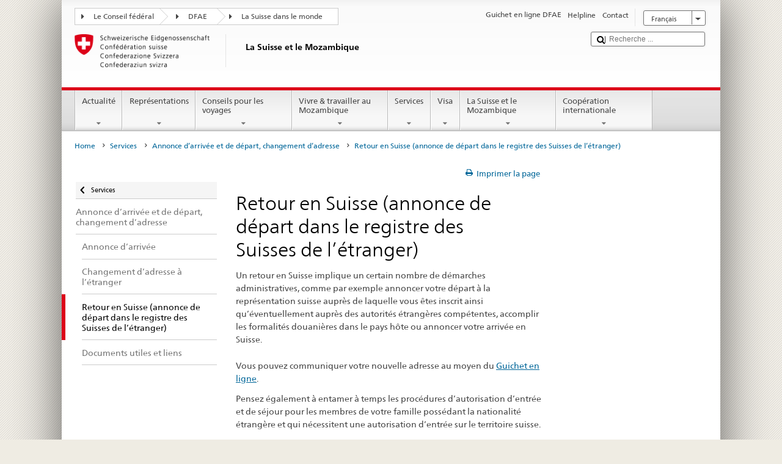

--- FILE ---
content_type: text/html;charset=utf-8
request_url: https://www.fdfa.admin.ch/countries/mozambique/fr/home/services/immatriculation-changement-adresse/retour-declaration-depart.html
body_size: 20128
content:


    
    
    <!DOCTYPE html>
    
    
    
    <html lang="fr"  >
    
<head>
    


<meta http-equiv="content-type" content="text/html; charset=UTF-8">
<meta http-equiv="X-UA-Compatible" content="IE=edge">
<title>Retour en Suisse (annonce de départ dans le registre des Suisses de l’étranger)</title>
<meta name="viewport" content="width=device-width, initial-scale=1.0">
<meta http-equiv="cleartype" content="on">
<meta name="description" content="">
<meta name="keywords" content="">
<meta name="format-detection" content="telephone=no"/>


<meta property="og:title" content="Retour en Suisse (annonce de départ dans le registre des Suisses de l’étranger)">
<meta property="og:description" content="">

    <meta property="og:image" content="https://www.eda.admin.ch/content/dam/countries/eda-all/images/Sharingbild-Aussenstellen2.jpg">

<meta name="twitter:card" content="summary_large_image"/>
<script type="application/ld+json">
    {
        "@context": "https://schema.org",
        "@type": "WebPage",
        "dateModified": "2022-02-25T10:01:33.475+01:00"
    }
</script>

    


    
    <link rel="stylesheet" href="/etc.clientlibs/eda/base/clientlibs/publish/top.min.ACSHASH9d9e82985c1aba90802e9ecefed2751b.css" type="text/css">
<script src="/etc.clientlibs/eda/base/clientlibs/publish/top.min.ACSHASH659fbe003e1fd027236701d764852866.js"></script>

    
    
    
<link rel="stylesheet" href="/etc.clientlibs/eda/base/clientlibs/publish/newdesign.min.ACSHASH96a8e3f02083f5c9562f1de2e6cf5d4e.css" type="text/css">




                              <script>!function(a){var e="https://s.go-mpulse.net/boomerang/",t="addEventListener";if("False"=="True")a.BOOMR_config=a.BOOMR_config||{},a.BOOMR_config.PageParams=a.BOOMR_config.PageParams||{},a.BOOMR_config.PageParams.pci=!0,e="https://s2.go-mpulse.net/boomerang/";if(window.BOOMR_API_key="T8WB3-VWRBH-QC4WC-APK42-C76EL",function(){function n(e){a.BOOMR_onload=e&&e.timeStamp||(new Date).getTime()}if(!a.BOOMR||!a.BOOMR.version&&!a.BOOMR.snippetExecuted){a.BOOMR=a.BOOMR||{},a.BOOMR.snippetExecuted=!0;var i,_,o,r=document.createElement("iframe");if(a[t])a[t]("load",n,!1);else if(a.attachEvent)a.attachEvent("onload",n);r.src="javascript:void(0)",r.title="",r.role="presentation",(r.frameElement||r).style.cssText="width:0;height:0;border:0;display:none;",o=document.getElementsByTagName("script")[0],o.parentNode.insertBefore(r,o);try{_=r.contentWindow.document}catch(O){i=document.domain,r.src="javascript:var d=document.open();d.domain='"+i+"';void(0);",_=r.contentWindow.document}_.open()._l=function(){var a=this.createElement("script");if(i)this.domain=i;a.id="boomr-if-as",a.src=e+"T8WB3-VWRBH-QC4WC-APK42-C76EL",BOOMR_lstart=(new Date).getTime(),this.body.appendChild(a)},_.write("<bo"+'dy onload="document._l();">'),_.close()}}(),"".length>0)if(a&&"performance"in a&&a.performance&&"function"==typeof a.performance.setResourceTimingBufferSize)a.performance.setResourceTimingBufferSize();!function(){if(BOOMR=a.BOOMR||{},BOOMR.plugins=BOOMR.plugins||{},!BOOMR.plugins.AK){var e=""=="true"?1:0,t="",n="aokr2uyxykudo2lsux3q-f-559862070-clientnsv4-s.akamaihd.net",i="false"=="true"?2:1,_={"ak.v":"39","ak.cp":"1219221","ak.ai":parseInt("395545",10),"ak.ol":"0","ak.cr":9,"ak.ipv":4,"ak.proto":"h2","ak.rid":"293925d0","ak.r":51208,"ak.a2":e,"ak.m":"dscb","ak.n":"essl","ak.bpcip":"3.149.29.0","ak.cport":35464,"ak.gh":"23.209.83.20","ak.quicv":"","ak.tlsv":"tls1.3","ak.0rtt":"","ak.0rtt.ed":"","ak.csrc":"-","ak.acc":"","ak.t":"1769121271","ak.ak":"hOBiQwZUYzCg5VSAfCLimQ==VhdRwdOI72MlKj9/FQCFJhtF+y+UNjWO8Fqa/f7KtD1u1DgpZg2X40A0CR0sx7JsQOpoMrKUp943h6gYPRZjjAVlsJdcoKirBTqGhjf/RivWKlbYxNXkGucjHUw9xQ8hgzHi5QC7jGIUjXYo+x3Y228r9XwfiTwJPSFYjh8CVcxPdD1WqNBTusbJougpqS1vStcYNnctOJXsG/[base64]/AJHpnjPEcdKMeRn3QneA=","ak.pv":"110","ak.dpoabenc":"","ak.tf":i};if(""!==t)_["ak.ruds"]=t;var o={i:!1,av:function(e){var t="http.initiator";if(e&&(!e[t]||"spa_hard"===e[t]))_["ak.feo"]=void 0!==a.aFeoApplied?1:0,BOOMR.addVar(_)},rv:function(){var a=["ak.bpcip","ak.cport","ak.cr","ak.csrc","ak.gh","ak.ipv","ak.m","ak.n","ak.ol","ak.proto","ak.quicv","ak.tlsv","ak.0rtt","ak.0rtt.ed","ak.r","ak.acc","ak.t","ak.tf"];BOOMR.removeVar(a)}};BOOMR.plugins.AK={akVars:_,akDNSPreFetchDomain:n,init:function(){if(!o.i){var a=BOOMR.subscribe;a("before_beacon",o.av,null,null),a("onbeacon",o.rv,null,null),o.i=!0}return this},is_complete:function(){return!0}}}}()}(window);</script></head>
    



<body class="white" lang="fr">
<link rel="stylesheet" href="/etc.clientlibs/eda/base/clientlibs/publish/countryentrypageprint.min.ACSHASHa0126a52bbae12e4ecd20a195735ce79.css" type="text/css">

<link rel="stylesheet" href="/etc.clientlibs/eda/base/clientlibs/publish/notyf.min.ACSHASH2d6fa6537d8d89d9d61ec57883b2b6a3.css" type="text/css">
<script src="/etc.clientlibs/eda/base/clientlibs/publish/clientstorage.min.ACSHASH44bc68fa2d879b153dbf6129806c22d9.js"></script>
<script src="/etc.clientlibs/eda/base/clientlibs/publish/notyf.min.ACSHASH0dcc3830313bb72923d27ed6ac6362a5.js"></script>
<script src="/etc.clientlibs/eda/base/clientlibs/publish/shoppingcart.min.ACSHASH7cc0b7eaf7b658003c720914688048b0.js"></script>

<div id="wrapper">
    <div id="container">
        










    
    
        


<header id="pageheader" role="banner" dir="ltr">
    <h1 class="visuallyhidden">Retour en Suisse (annonce de départ dans le registre des Suisses de l’étranger)</h1>

    










    
    



<link rel="stylesheet" href="/etc.clientlibs/eda/base/clientlibs/publish/identityprint.min.ACSHASHea00e448b3c4b114b962c672ca2d6584.css" type="text/css">

<div class="hidden-phone">
    
        
        
            <a href="/countries/mozambique/fr/home.html" id="logo">
                <img src="/etc.clientlibs/eda/base/clientlibs/publish/resources/topimages/logo_ch_print.png"
                     alt="Logo DFAE">

                <h1 class="print-fixed-width">
                        <p>La Suisse et le Mozambique</p>

                </h1>
            </a>
        
    
</div>

        

        


    <nav id="treecrumb" role="navigation" class="hidden-phone">
        <ul class="hnav">
            
            
                
            <li class="first tcicn tc_arrow_default">
                <a href="#"><span data-icon=":"></span>Le Conseil fédéral</a>
                <ul class="hnav-sub">
                    <li class="hnav-sub__item">
                        <a class="hnav-sub__heading" href="https://www.admin.ch/gov/fr/accueil.html" target="_blank">Le Conseil fédéral (admin.ch)</a>
                        <ul class="hnav-sub__list">
                            
                                <li class="hnav-sub__list-item">
                                    <a href="http://www.bk.admin.ch/index.html?lang=fr" target="_blank"><p>La Chancellerie fédérale CF</p>
</a>
                                </li>
                            
                                <li class="hnav-sub__list-item">
                                    <a href="http://www.eda.admin.ch/eda/fr/home.html" target="_blank"><p>Département fédéral des affaires étrangères DFAE</p>
</a>
                                </li>
                            
                                <li class="hnav-sub__list-item">
                                    <a href="https://www.edi.admin.ch/edi/fr/home.html" target="_blank"><p>Département fédéral de l'intérieur DFI</p>
</a>
                                </li>
                            
                                <li class="hnav-sub__list-item">
                                    <a href="http://www.ejpd.admin.ch/content/ejpd/fr/home.html" target="_blank"><p>Département fédéral de justice et police DFJP</p>
</a>
                                </li>
                            
                                <li class="hnav-sub__list-item">
                                    <a href="http://www.vbs.admin.ch/internet/vbs/fr/home.html" target="_blank"><p>Département fédéral de la défense,<br />
de la protection de la population et des sports DDPS</p>
</a>
                                </li>
                            
                                <li class="hnav-sub__list-item">
                                    <a href="https://www.efd.admin.ch/efd/fr/home.html" target="_blank"><p>Département fédéral des finances DFF</p>
</a>
                                </li>
                            
                                <li class="hnav-sub__list-item">
                                    <a href="https://www.wbf.admin.ch/fr/" target="_blank"><p>Département fédéral de l’économie, <br />
de la formation et de la recherche DEFR</p>
</a>
                                </li>
                            
                                <li class="hnav-sub__list-item">
                                    <a href="https://www.uvek.admin.ch/uvek/fr/home.html" target="_blank"><p>Département fédéral de l’environnement, des transports,<br />
de l'énergie et de la communication DETEC</p>
</a>
                                </li>
                            
                        </ul>
                    </li>
                </ul>
            </li>

                
            
                
                
                

                <li class="tcicn tc_arrow_default">
                    <a href="#"><span data-icon=":"></span>DFAE</a>
                    <ul class="hnav-sub">
                        <li class="hnav-sub__item">
                            <a class="hnav-sub__heading" href="" target="_blank"><strong></strong></a>
                            <ul class="hnav-sub__list">
                                
                                    <li class="hnav-sub__list-item">
                                        <a href="/eda/fr/dfae.html" target="_blank"><p>Politique extérieure de la Suisse</p>
</a>
                                    </li>
                                
                                    <li class="hnav-sub__list-item">
                                        <a href="/content/europa/fr/home" target="_blank"><p>Politique européenne da la Suisse</p>
</a>
                                    </li>
                                
                                    <li class="hnav-sub__list-item">
                                        <a href="/deza/fr/home.html" target="_blank"><p>Développement et coopération</p>
</a>
                                    </li>
                                
                                    <li class="hnav-sub__list-item">
                                        <a href="/schweizerbeitrag/fr/home.html" target="_blank"><p>Contribution de la Suisse à l’UE élargie</p>
</a>
                                    </li>
                                
                                    <li class="hnav-sub__list-item">
                                        <a href="/content/aboutswitzerland/fr/home" target="_blank">About Switzerland</a>
                                    </li>
                                
                                    <li class="hnav-sub__list-item">
                                        <a href="/content/agenda2030/fr/home" target="_blank"><p>Agenda 2030</p>
</a>
                                    </li>
                                
                            </ul>
                        </li>
                    </ul>
                </li>

                
                
                    <li class="tcicn tc_arrow_last">
                        <a href="#" class="treecrumb_level3_link"><span
                                data-icon=":"></span>La Suisse dans le monde</a>
                        <ul class="hnav-sub nanoscroller treecrumb_level3_list">
                            <li class="hnav-sub__item">
                                <a class="hnav-sub__heading" href="/countries.html" target="_blank"></a>
                                <ul class="hnav-sub__list">
                                    
                                        <li class="hnav-sub__list-item">
                                            <a class="treecrumb_level3_item" href="/countries/afghanistan/fr/home.html" target="_blank"><p>Afghanistan</p>
</a>
                                        </li>
                                    
                                        <li class="hnav-sub__list-item">
                                            <a class="treecrumb_level3_item" href="/countries/south-africa/fr/home.html" target="_blank"><p>Afrique du Sud</p>
</a>
                                        </li>
                                    
                                        <li class="hnav-sub__list-item">
                                            <a class="treecrumb_level3_item" href="/countries/albania/fr/home.html" target="_blank"><p>Albanie</p>
</a>
                                        </li>
                                    
                                        <li class="hnav-sub__list-item">
                                            <a class="treecrumb_level3_item" href="/countries/algeria/fr/home.html" target="_blank"><p>Algérie</p>
</a>
                                        </li>
                                    
                                        <li class="hnav-sub__list-item">
                                            <a class="treecrumb_level3_item" href="/countries/germany/fr/home.html" target="_blank"><p>Allemagne</p>
</a>
                                        </li>
                                    
                                        <li class="hnav-sub__list-item">
                                            <a class="treecrumb_level3_item" href="/eda/fr/dfae/representations-et-conseils-pour-les-voyages/andorre.html" target="_blank"><p>Andorre</p>
</a>
                                        </li>
                                    
                                        <li class="hnav-sub__list-item">
                                            <a class="treecrumb_level3_item" href="/countries/angola/fr/home.html" target="_blank"><p>Angola</p>
</a>
                                        </li>
                                    
                                        <li class="hnav-sub__list-item">
                                            <a class="treecrumb_level3_item" href="/eda/fr/dfae/representations-et-conseils-pour-les-voyages/antigua-barbuda.html" target="_blank"><p>Antigua-et-Barbuda</p>
</a>
                                        </li>
                                    
                                        <li class="hnav-sub__list-item">
                                            <a class="treecrumb_level3_item" href="/countries/saudi-arabia/fr/home.html" target="_blank"><p>Arabie saoudite</p>
</a>
                                        </li>
                                    
                                        <li class="hnav-sub__list-item">
                                            <a class="treecrumb_level3_item" href="/countries/argentina/fr/home.html" target="_blank"><p>Argentine</p>
</a>
                                        </li>
                                    
                                        <li class="hnav-sub__list-item">
                                            <a class="treecrumb_level3_item" href="/countries/armenia/fr/home.html" target="_blank"><p>Arménie</p>
</a>
                                        </li>
                                    
                                        <li class="hnav-sub__list-item">
                                            <a class="treecrumb_level3_item" href="/countries/australia/fr/home.html" target="_blank"><p>Australie</p>
</a>
                                        </li>
                                    
                                        <li class="hnav-sub__list-item">
                                            <a class="treecrumb_level3_item" href="/countries/austria/fr/home.html" target="_blank"><p>Autriche</p>
</a>
                                        </li>
                                    
                                        <li class="hnav-sub__list-item">
                                            <a class="treecrumb_level3_item" href="/countries/azerbaijan/fr/home.html" target="_blank"><p>Azerbaidjan</p>
</a>
                                        </li>
                                    
                                        <li class="hnav-sub__list-item">
                                            <a class="treecrumb_level3_item" href="/eda/fr/dfae/representations-et-conseils-pour-les-voyages/bahamas.html" target="_blank"><p>Bahamas</p>
</a>
                                        </li>
                                    
                                        <li class="hnav-sub__list-item">
                                            <a class="treecrumb_level3_item" href="/eda/fr/dfae/representations-et-conseils-pour-les-voyages/bahrein.html" target="_blank"><p>Bahrein</p>
</a>
                                        </li>
                                    
                                        <li class="hnav-sub__list-item">
                                            <a class="treecrumb_level3_item" href="/countries/bangladesh/fr/home.html" target="_blank"><p>Bangladesh</p>
</a>
                                        </li>
                                    
                                        <li class="hnav-sub__list-item">
                                            <a class="treecrumb_level3_item" href="/eda/fr/dfae/representations-et-conseils-pour-les-voyages/barbade.html" target="_blank"><p>La Barbade</p>
</a>
                                        </li>
                                    
                                        <li class="hnav-sub__list-item">
                                            <a class="treecrumb_level3_item" href="/countries/belarus/fr/home.html" target="_blank"><p>Bélarus</p>
</a>
                                        </li>
                                    
                                        <li class="hnav-sub__list-item">
                                            <a class="treecrumb_level3_item" href="/countries/belgium/fr/home.html" target="_blank"><p>Belgique</p>
</a>
                                        </li>
                                    
                                        <li class="hnav-sub__list-item">
                                            <a class="treecrumb_level3_item" href="/eda/fr/dfae/representations-et-conseils-pour-les-voyages/belize.html" target="_blank"><p>Belize</p>
</a>
                                        </li>
                                    
                                        <li class="hnav-sub__list-item">
                                            <a class="treecrumb_level3_item" href="/countries/benin/fr/home.html" target="_blank"><p>Bénin</p>
</a>
                                        </li>
                                    
                                        <li class="hnav-sub__list-item">
                                            <a class="treecrumb_level3_item" href="/eda/fr/dfae/representations-et-conseils-pour-les-voyages/bhoutan.html" target="_blank"><p>Bhoutan</p>
</a>
                                        </li>
                                    
                                        <li class="hnav-sub__list-item">
                                            <a class="treecrumb_level3_item" href="/countries/bolivia/fr/home.html" target="_blank"><p>Bolivie</p>
</a>
                                        </li>
                                    
                                        <li class="hnav-sub__list-item">
                                            <a class="treecrumb_level3_item" href="/countries/bosnia-and-herzegovina/fr/home.html" target="_blank"><p>Bosnie et Herzégovine</p>
</a>
                                        </li>
                                    
                                        <li class="hnav-sub__list-item">
                                            <a class="treecrumb_level3_item" href="/eda/fr/dfae/representations-et-conseils-pour-les-voyages/botswana.html" target="_blank"><p>Botswana</p>
</a>
                                        </li>
                                    
                                        <li class="hnav-sub__list-item">
                                            <a class="treecrumb_level3_item" href="/countries/brazil/fr/home.html" target="_blank"><p>Brésil</p>
</a>
                                        </li>
                                    
                                        <li class="hnav-sub__list-item">
                                            <a class="treecrumb_level3_item" href="/eda/fr/dfae/representations-et-conseils-pour-les-voyages/brunei-darussalam.html" target="_blank"><p>Brunéi Darussalam</p>
</a>
                                        </li>
                                    
                                        <li class="hnav-sub__list-item">
                                            <a class="treecrumb_level3_item" href="/countries/bulgaria/fr/home.html" target="_blank"><p>Bulgarie</p>
</a>
                                        </li>
                                    
                                        <li class="hnav-sub__list-item">
                                            <a class="treecrumb_level3_item" href="/countries/burkina-faso/fr/home.html" target="_blank"><p>Burkina Faso</p>
</a>
                                        </li>
                                    
                                        <li class="hnav-sub__list-item">
                                            <a class="treecrumb_level3_item" href="/countries/burundi/fr/home.html" target="_blank"><p>Burundi</p>
</a>
                                        </li>
                                    
                                        <li class="hnav-sub__list-item">
                                            <a class="treecrumb_level3_item" href="/eda/fr/dfae/representations-et-conseils-pour-les-voyages/cap-vert.html" target="_blank"><p>Cabo Verde</p>
</a>
                                        </li>
                                    
                                        <li class="hnav-sub__list-item">
                                            <a class="treecrumb_level3_item" href="/countries/cambodia/fr/home.html" target="_blank"><p>Cambodge</p>
</a>
                                        </li>
                                    
                                        <li class="hnav-sub__list-item">
                                            <a class="treecrumb_level3_item" href="/countries/cameroon/fr/home.html" target="_blank"><p>Cameroun</p>
</a>
                                        </li>
                                    
                                        <li class="hnav-sub__list-item">
                                            <a class="treecrumb_level3_item" href="/countries/canada/fr/home.html" target="_blank"><p>Canada</p>
</a>
                                        </li>
                                    
                                        <li class="hnav-sub__list-item">
                                            <a class="treecrumb_level3_item" href="/countries/chile/fr/home.html" target="_blank"><p>Chili</p>
</a>
                                        </li>
                                    
                                        <li class="hnav-sub__list-item">
                                            <a class="treecrumb_level3_item" href="/countries/china/fr/home.html" target="_blank"><p>Chine</p>
</a>
                                        </li>
                                    
                                        <li class="hnav-sub__list-item">
                                            <a class="treecrumb_level3_item" href="/countries/cyprus/fr/home.html" target="_blank"><p>Chypre</p>
</a>
                                        </li>
                                    
                                        <li class="hnav-sub__list-item">
                                            <a class="treecrumb_level3_item" href="/countries/colombia/fr/home.html" target="_blank"><p>Colombie</p>
</a>
                                        </li>
                                    
                                        <li class="hnav-sub__list-item">
                                            <a class="treecrumb_level3_item" href="/eda/fr/dfae/representations-et-conseils-pour-les-voyages/republique-congo.html" target="_blank"><p>Congo (Brazzaville)</p>
</a>
                                        </li>
                                    
                                        <li class="hnav-sub__list-item">
                                            <a class="treecrumb_level3_item" href="/countries/democratic-republic-congo/fr/home.html" target="_blank"><p>Congo (Kinshasa)</p>
</a>
                                        </li>
                                    
                                        <li class="hnav-sub__list-item">
                                            <a class="treecrumb_level3_item" href="/countries/korea-republic/fr/home.html" target="_blank"><p>Corée (Sud)</p>
</a>
                                        </li>
                                    
                                        <li class="hnav-sub__list-item">
                                            <a class="treecrumb_level3_item" href="/countries/korea-democratic-people-s-republic/fr/home.html" target="_blank"><p>Corée (Nord)</p>
</a>
                                        </li>
                                    
                                        <li class="hnav-sub__list-item">
                                            <a class="treecrumb_level3_item" href="/eda/fr/dfae/representations-et-conseils-pour-les-voyages/comores.html" target="_blank"><p>Comores</p>
</a>
                                        </li>
                                    
                                        <li class="hnav-sub__list-item">
                                            <a class="treecrumb_level3_item" href="/countries/costa-rica/fr/home.html" target="_blank"><p>Costa Rica</p>
</a>
                                        </li>
                                    
                                        <li class="hnav-sub__list-item">
                                            <a class="treecrumb_level3_item" href="/countries/ivory-coast/fr/home.html" target="_blank"><p>Côte d'Ivoire</p>
</a>
                                        </li>
                                    
                                        <li class="hnav-sub__list-item">
                                            <a class="treecrumb_level3_item" href="/countries/croatia/fr/home.html" target="_blank"><p>Croatie</p>
</a>
                                        </li>
                                    
                                        <li class="hnav-sub__list-item">
                                            <a class="treecrumb_level3_item" href="/countries/cuba/fr/home.html" target="_blank"><p>Cuba</p>
</a>
                                        </li>
                                    
                                        <li class="hnav-sub__list-item">
                                            <a class="treecrumb_level3_item" href="/countries/denmark/fr/home.html" target="_blank"><p>Danemark</p>
</a>
                                        </li>
                                    
                                        <li class="hnav-sub__list-item">
                                            <a class="treecrumb_level3_item" href="/eda/fr/dfae/representations-et-conseils-pour-les-voyages/djibouti.html" target="_blank"><p>Djibouti</p>
</a>
                                        </li>
                                    
                                        <li class="hnav-sub__list-item">
                                            <a class="treecrumb_level3_item" href="/eda/fr/dfae/representations-et-conseils-pour-les-voyages/dominique.html" target="_blank"><p>Dominique</p>
</a>
                                        </li>
                                    
                                        <li class="hnav-sub__list-item">
                                            <a class="treecrumb_level3_item" href="/countries/egypt/fr/home.html" target="_blank"><p>Egypte</p>
</a>
                                        </li>
                                    
                                        <li class="hnav-sub__list-item">
                                            <a class="treecrumb_level3_item" href="/eda/fr/dfae/representations-et-conseils-pour-les-voyages/salvador.html" target="_blank"><p>El Salvador</p>
</a>
                                        </li>
                                    
                                        <li class="hnav-sub__list-item">
                                            <a class="treecrumb_level3_item" href="/countries/united-arab-emirates/fr/home.html" target="_blank"><p>Emirats arabes unis</p>
</a>
                                        </li>
                                    
                                        <li class="hnav-sub__list-item">
                                            <a class="treecrumb_level3_item" href="/countries/ecuador/fr/home.html" target="_blank"><p>Equateur</p>
</a>
                                        </li>
                                    
                                        <li class="hnav-sub__list-item">
                                            <a class="treecrumb_level3_item" href="/eda/fr/dfae/representations-et-conseils-pour-les-voyages/erythree.html" target="_blank"><p>Erythrée</p>
</a>
                                        </li>
                                    
                                        <li class="hnav-sub__list-item">
                                            <a class="treecrumb_level3_item" href="/countries/spain/fr/home.html" target="_blank"><p>Espagne</p>
</a>
                                        </li>
                                    
                                        <li class="hnav-sub__list-item">
                                            <a class="treecrumb_level3_item" href="/countries/estonia/fr/home.html" target="_blank"><p>Estonie</p>
</a>
                                        </li>
                                    
                                        <li class="hnav-sub__list-item">
                                            <a class="treecrumb_level3_item" href="/eda/fr/dfae/representations-et-conseils-pour-les-voyages/eswatini.html" target="_blank"><p>Eswatini</p>
<p> </p>
</a>
                                        </li>
                                    
                                        <li class="hnav-sub__list-item">
                                            <a class="treecrumb_level3_item" href="/countries/usa/fr/home.html" target="_blank"><p>Etats-Unis</p>
</a>
                                        </li>
                                    
                                        <li class="hnav-sub__list-item">
                                            <a class="treecrumb_level3_item" href="/countries/ethiopia/fr/home.html" target="_blank"><p>Ethiopie</p>
</a>
                                        </li>
                                    
                                        <li class="hnav-sub__list-item">
                                            <a class="treecrumb_level3_item" href="/eda/fr/dfae/representations-et-conseils-pour-les-voyages/fidji.html" target="_blank"><p>Fidji</p>
</a>
                                        </li>
                                    
                                        <li class="hnav-sub__list-item">
                                            <a class="treecrumb_level3_item" href="/countries/finland/fr/home.html" target="_blank"><p>Finlande</p>
</a>
                                        </li>
                                    
                                        <li class="hnav-sub__list-item">
                                            <a class="treecrumb_level3_item" href="/countries/france/fr/home.html" target="_blank"><p>France</p>
</a>
                                        </li>
                                    
                                        <li class="hnav-sub__list-item">
                                            <a class="treecrumb_level3_item" href="/eda/fr/dfae/representations-et-conseils-pour-les-voyages/gabon.html" target="_blank"><p>Gabon</p>
</a>
                                        </li>
                                    
                                        <li class="hnav-sub__list-item">
                                            <a class="treecrumb_level3_item" href="/eda/fr/dfae/representations-et-conseils-pour-les-voyages/gambie.html" target="_blank"><p>Gambie</p>
</a>
                                        </li>
                                    
                                        <li class="hnav-sub__list-item">
                                            <a class="treecrumb_level3_item" href="/countries/georgia/fr/home.html" target="_blank"><p>Géorgie</p>
</a>
                                        </li>
                                    
                                        <li class="hnav-sub__list-item">
                                            <a class="treecrumb_level3_item" href="/countries/ghana/fr/home.html" target="_blank"><p>Ghana</p>
</a>
                                        </li>
                                    
                                        <li class="hnav-sub__list-item">
                                            <a class="treecrumb_level3_item" href="/countries/greece/fr/home.html" target="_blank"><p>Grèce</p>
</a>
                                        </li>
                                    
                                        <li class="hnav-sub__list-item">
                                            <a class="treecrumb_level3_item" href="/eda/fr/dfae/representations-et-conseils-pour-les-voyages/grenade.html" target="_blank"><p>Grenade</p>
</a>
                                        </li>
                                    
                                        <li class="hnav-sub__list-item">
                                            <a class="treecrumb_level3_item" href="/countries/guatemala/fr/home.html" target="_blank"><p>Guatemala</p>
</a>
                                        </li>
                                    
                                        <li class="hnav-sub__list-item">
                                            <a class="treecrumb_level3_item" href="/eda/fr/dfae/representations-et-conseils-pour-les-voyages/guinee.html" target="_blank"><p>Guinée</p>
</a>
                                        </li>
                                    
                                        <li class="hnav-sub__list-item">
                                            <a class="treecrumb_level3_item" href="/eda/fr/dfae/representations-et-conseils-pour-les-voyages/guinee-equatoriale.html" target="_blank"><p>Guinée équatoriale</p>
</a>
                                        </li>
                                    
                                        <li class="hnav-sub__list-item">
                                            <a class="treecrumb_level3_item" href="/eda/fr/dfae/representations-et-conseils-pour-les-voyages/guinee-bissau.html" target="_blank"><p>Guinée-Bissau</p>
</a>
                                        </li>
                                    
                                        <li class="hnav-sub__list-item">
                                            <a class="treecrumb_level3_item" href="/eda/fr/dfae/representations-et-conseils-pour-les-voyages/guyana.html" target="_blank"><p>Guyana</p>
</a>
                                        </li>
                                    
                                        <li class="hnav-sub__list-item">
                                            <a class="treecrumb_level3_item" href="/countries/haiti/fr/home.html" target="_blank"><p>Haiti</p>
</a>
                                        </li>
                                    
                                        <li class="hnav-sub__list-item">
                                            <a class="treecrumb_level3_item" href="/eda/fr/dfae/representations-et-conseils-pour-les-voyages/honduras.html" target="_blank"><p>Honduras</p>
</a>
                                        </li>
                                    
                                        <li class="hnav-sub__list-item">
                                            <a class="treecrumb_level3_item" href="/countries/hungary/fr/home.html" target="_blank"><p>Hongrie</p>
</a>
                                        </li>
                                    
                                        <li class="hnav-sub__list-item">
                                            <a class="treecrumb_level3_item" href="/eda/fr/dfae/representations-et-conseils-pour-les-voyages/iles-cook.html" target="_blank"><p>Iles Cook</p>
</a>
                                        </li>
                                    
                                        <li class="hnav-sub__list-item">
                                            <a class="treecrumb_level3_item" href="/countries/india/fr/home.html" target="_blank"><p>Inde</p>
</a>
                                        </li>
                                    
                                        <li class="hnav-sub__list-item">
                                            <a class="treecrumb_level3_item" href="/countries/indonesia/fr/home.html" target="_blank"><p>Indonésie</p>
</a>
                                        </li>
                                    
                                        <li class="hnav-sub__list-item">
                                            <a class="treecrumb_level3_item" href="/countries/iran/fr/home.html" target="_blank"><p>Iran</p>
</a>
                                        </li>
                                    
                                        <li class="hnav-sub__list-item">
                                            <a class="treecrumb_level3_item" href="/countries/iraq/fr/home.html" target="_blank"><p>Irak</p>
</a>
                                        </li>
                                    
                                        <li class="hnav-sub__list-item">
                                            <a class="treecrumb_level3_item" href="/countries/ireland/fr/home.html" target="_blank"><p>Irlande</p>
</a>
                                        </li>
                                    
                                        <li class="hnav-sub__list-item">
                                            <a class="treecrumb_level3_item" href="/eda/fr/dfae/representations-et-conseils-pour-les-voyages/islande.html" target="_blank"><p>Islande</p>
</a>
                                        </li>
                                    
                                        <li class="hnav-sub__list-item">
                                            <a class="treecrumb_level3_item" href="/countries/israel/fr/home.html" target="_blank"><p>Israël</p>
</a>
                                        </li>
                                    
                                        <li class="hnav-sub__list-item">
                                            <a class="treecrumb_level3_item" href="/countries/italy/fr/home.html" target="_blank"><p>Italie</p>
</a>
                                        </li>
                                    
                                        <li class="hnav-sub__list-item">
                                            <a class="treecrumb_level3_item" href="/eda/fr/dfae/representations-et-conseils-pour-les-voyages/jamaique.html" target="_blank"><p>Jamaïque</p>
</a>
                                        </li>
                                    
                                        <li class="hnav-sub__list-item">
                                            <a class="treecrumb_level3_item" href="/countries/japan/fr/home.html" target="_blank"><p>Japon</p>
</a>
                                        </li>
                                    
                                        <li class="hnav-sub__list-item">
                                            <a class="treecrumb_level3_item" href="/countries/jordan/fr/home.html" target="_blank"><p>Jordanie</p>
</a>
                                        </li>
                                    
                                        <li class="hnav-sub__list-item">
                                            <a class="treecrumb_level3_item" href="/countries/kazakhstan/fr/home.html" target="_blank"><p>Kazakhstan</p>
</a>
                                        </li>
                                    
                                        <li class="hnav-sub__list-item">
                                            <a class="treecrumb_level3_item" href="/countries/kenia/fr/home.html" target="_blank"><p>Kenya</p>
</a>
                                        </li>
                                    
                                        <li class="hnav-sub__list-item">
                                            <a class="treecrumb_level3_item" href="/countries/kyrgyzstan/fr/home.html" target="_blank"><p>Kirghizistan</p>
</a>
                                        </li>
                                    
                                        <li class="hnav-sub__list-item">
                                            <a class="treecrumb_level3_item" href="/eda/fr/dfae/representations-et-conseils-pour-les-voyages/kiribati.html" target="_blank"><p>Kiribati</p>
</a>
                                        </li>
                                    
                                        <li class="hnav-sub__list-item">
                                            <a class="treecrumb_level3_item" href="/countries/kosovo/fr/home.html" target="_blank"><p>Kosovo</p>
</a>
                                        </li>
                                    
                                        <li class="hnav-sub__list-item">
                                            <a class="treecrumb_level3_item" href="/countries/kuwait/fr/home.html" target="_blank"><p>Koweït</p>
</a>
                                        </li>
                                    
                                        <li class="hnav-sub__list-item">
                                            <a class="treecrumb_level3_item" href="/countries/laos/fr/home.html" target="_blank"><p>Laos</p>
</a>
                                        </li>
                                    
                                        <li class="hnav-sub__list-item">
                                            <a class="treecrumb_level3_item" href="/eda/fr/dfae/representations-et-conseils-pour-les-voyages/lesotho.html" target="_blank"><p>Lesotho</p>
</a>
                                        </li>
                                    
                                        <li class="hnav-sub__list-item">
                                            <a class="treecrumb_level3_item" href="/countries/latvia/fr/home.html" target="_blank"><p>Lettonie</p>
</a>
                                        </li>
                                    
                                        <li class="hnav-sub__list-item">
                                            <a class="treecrumb_level3_item" href="/countries/lebanon/fr/home.html" target="_blank"><p>Liban</p>
</a>
                                        </li>
                                    
                                        <li class="hnav-sub__list-item">
                                            <a class="treecrumb_level3_item" href="/eda/fr/dfae/representations-et-conseils-pour-les-voyages/liberia.html" target="_blank"><p>Libéria</p>
</a>
                                        </li>
                                    
                                        <li class="hnav-sub__list-item">
                                            <a class="treecrumb_level3_item" href="/countries/libya/fr/home.html" target="_blank"><p>Libye</p>
</a>
                                        </li>
                                    
                                        <li class="hnav-sub__list-item">
                                            <a class="treecrumb_level3_item" href="/countries/liechtenstein/fr/home.html" target="_blank"><p>Liechtenstein</p>
</a>
                                        </li>
                                    
                                        <li class="hnav-sub__list-item">
                                            <a class="treecrumb_level3_item" href="/countries/lithuania/fr/home.html" target="_blank"><p>Lithuanie</p>
</a>
                                        </li>
                                    
                                        <li class="hnav-sub__list-item">
                                            <a class="treecrumb_level3_item" href="/countries/luxembourg/fr/home.html" target="_blank"><p>Luxembourg</p>
</a>
                                        </li>
                                    
                                        <li class="hnav-sub__list-item">
                                            <a class="treecrumb_level3_item" href="/countries/north-macedonia/fr/home.html" target="_blank"><p>Macédoine du Nord</p>
</a>
                                        </li>
                                    
                                        <li class="hnav-sub__list-item">
                                            <a class="treecrumb_level3_item" href="/countries/madagascar/fr/home.html" target="_blank"><p>Madagascar</p>
</a>
                                        </li>
                                    
                                        <li class="hnav-sub__list-item">
                                            <a class="treecrumb_level3_item" href="/countries/malaysia/fr/home.html" target="_blank"><p>Malaisie</p>
</a>
                                        </li>
                                    
                                        <li class="hnav-sub__list-item">
                                            <a class="treecrumb_level3_item" href="/countries/malawi/fr/home.html" target="_blank"><p>Malawi</p>
</a>
                                        </li>
                                    
                                        <li class="hnav-sub__list-item">
                                            <a class="treecrumb_level3_item" href="/eda/fr/dfae/representations-et-conseils-pour-les-voyages/maldives.html" target="_blank">Maldives</a>
                                        </li>
                                    
                                        <li class="hnav-sub__list-item">
                                            <a class="treecrumb_level3_item" href="/countries/mali/fr/home.html" target="_blank"><p>Mali</p>
</a>
                                        </li>
                                    
                                        <li class="hnav-sub__list-item">
                                            <a class="treecrumb_level3_item" href="/countries/malta/fr/home.html" target="_blank"><p>Malte</p>
</a>
                                        </li>
                                    
                                        <li class="hnav-sub__list-item">
                                            <a class="treecrumb_level3_item" href="/countries/morocco/fr/home.html" target="_blank"><p>Maroc</p>
</a>
                                        </li>
                                    
                                        <li class="hnav-sub__list-item">
                                            <a class="treecrumb_level3_item" href="/eda/fr/dfae/representations-et-conseils-pour-les-voyages/iles-marshall.html" target="_blank"><p>Iles Marshall</p>
</a>
                                        </li>
                                    
                                        <li class="hnav-sub__list-item">
                                            <a class="treecrumb_level3_item" href="/eda/fr/dfae/representations-et-conseils-pour-les-voyages/maurice.html" target="_blank"><p>Maurice</p>
</a>
                                        </li>
                                    
                                        <li class="hnav-sub__list-item">
                                            <a class="treecrumb_level3_item" href="/eda/fr/dfae/representations-et-conseils-pour-les-voyages/mauritanie.html" target="_blank"><p>Mauritanie</p>
</a>
                                        </li>
                                    
                                        <li class="hnav-sub__list-item">
                                            <a class="treecrumb_level3_item" href="/countries/mexico/fr/home.html" target="_blank"><p>Mexique</p>
</a>
                                        </li>
                                    
                                        <li class="hnav-sub__list-item">
                                            <a class="treecrumb_level3_item" href="/eda/fr/dfae/representations-et-conseils-pour-les-voyages/micronesie.html" target="_blank"><p>Micronésie</p>
</a>
                                        </li>
                                    
                                        <li class="hnav-sub__list-item">
                                            <a class="treecrumb_level3_item" href="/countries/moldova/fr/home.html" target="_blank"><p>Moldova</p>
</a>
                                        </li>
                                    
                                        <li class="hnav-sub__list-item">
                                            <a class="treecrumb_level3_item" href="/eda/fr/dfae/representations-et-conseils-pour-les-voyages/monaco.html" target="_blank"><p>Monaco</p>
</a>
                                        </li>
                                    
                                        <li class="hnav-sub__list-item">
                                            <a class="treecrumb_level3_item" href="/countries/mongolia/fr/home.html" target="_blank"><p>Mongolie</p>
</a>
                                        </li>
                                    
                                        <li class="hnav-sub__list-item">
                                            <a class="treecrumb_level3_item" href="/eda/fr/dfae/representations-et-conseils-pour-les-voyages/montenegro.html" target="_blank"><p>Monténégro</p>
</a>
                                        </li>
                                    
                                        <li class="hnav-sub__list-item">
                                            <a class="treecrumb_level3_item" href="/countries/mozambique/fr/home.html" target="_blank"><p>Mozambique</p>
</a>
                                        </li>
                                    
                                        <li class="hnav-sub__list-item">
                                            <a class="treecrumb_level3_item" href="/countries/myanmar/fr/home.html" target="_blank"><p>Myanmar</p>
</a>
                                        </li>
                                    
                                        <li class="hnav-sub__list-item">
                                            <a class="treecrumb_level3_item" href="/eda/fr/dfae/representations-et-conseils-pour-les-voyages/namibia.html" target="_blank"><p>Namibie</p>
</a>
                                        </li>
                                    
                                        <li class="hnav-sub__list-item">
                                            <a class="treecrumb_level3_item" href="/eda/fr/dfae/representations-et-conseils-pour-les-voyages/nauru.html" target="_blank"><p>Nauru</p>
</a>
                                        </li>
                                    
                                        <li class="hnav-sub__list-item">
                                            <a class="treecrumb_level3_item" href="/countries/nepal/fr/home.html" target="_blank"><p>Népal</p>
</a>
                                        </li>
                                    
                                        <li class="hnav-sub__list-item">
                                            <a class="treecrumb_level3_item" href="/eda/fr/dfae/representations-et-conseils-pour-les-voyages/nicaragua.html" target="_blank"><p>Nicaragua</p>
</a>
                                        </li>
                                    
                                        <li class="hnav-sub__list-item">
                                            <a class="treecrumb_level3_item" href="/countries/niger/fr/home.html" target="_blank"><p>Niger</p>
</a>
                                        </li>
                                    
                                        <li class="hnav-sub__list-item">
                                            <a class="treecrumb_level3_item" href="/countries/nigeria/fr/home.html" target="_blank"><p>Nigéria</p>
</a>
                                        </li>
                                    
                                        <li class="hnav-sub__list-item">
                                            <a class="treecrumb_level3_item" href="/countries/norway/fr/home.html" target="_blank"><p>Norvège</p>
</a>
                                        </li>
                                    
                                        <li class="hnav-sub__list-item">
                                            <a class="treecrumb_level3_item" href="/countries/new-zealand/fr/home.html" target="_blank"><p>Nouvelle-Zélande</p>
</a>
                                        </li>
                                    
                                        <li class="hnav-sub__list-item">
                                            <a class="treecrumb_level3_item" href="/countries/oman/fr/home.html" target="_blank"><p>Oman</p>
</a>
                                        </li>
                                    
                                        <li class="hnav-sub__list-item">
                                            <a class="treecrumb_level3_item" href="/eda/fr/dfae/representations-et-conseils-pour-les-voyages/ouganda.html" target="_blank"><p>Ouganda</p>
</a>
                                        </li>
                                    
                                        <li class="hnav-sub__list-item">
                                            <a class="treecrumb_level3_item" href="/countries/uzbekistan/fr/home.html" target="_blank"><p>Ouzbékistan</p>
</a>
                                        </li>
                                    
                                        <li class="hnav-sub__list-item">
                                            <a class="treecrumb_level3_item" href="/countries/pakistan/fr/home.html" target="_blank"><p>Pakistan</p>
</a>
                                        </li>
                                    
                                        <li class="hnav-sub__list-item">
                                            <a class="treecrumb_level3_item" href="/eda/fr/dfae/representations-et-conseils-pour-les-voyages/palaos.html" target="_blank"><p>Palaos</p>
</a>
                                        </li>
                                    
                                        <li class="hnav-sub__list-item">
                                            <a class="treecrumb_level3_item" href="/eda/fr/dfae/representations-et-conseils-pour-les-voyages/panama.html" target="_blank"><p>Panama</p>
</a>
                                        </li>
                                    
                                        <li class="hnav-sub__list-item">
                                            <a class="treecrumb_level3_item" href="/eda/fr/dfae/representations-et-conseils-pour-les-voyages/papouasie-nouvelle-guinee.html" target="_blank"><p>Papouasie-Nouvelle Guinée</p>
</a>
                                        </li>
                                    
                                        <li class="hnav-sub__list-item">
                                            <a class="treecrumb_level3_item" href="/countries/paraguay/fr/home.html" target="_blank"><p>Paraguay</p>
</a>
                                        </li>
                                    
                                        <li class="hnav-sub__list-item">
                                            <a class="treecrumb_level3_item" href="/countries/netherlands/fr/home.html" target="_blank"><p>Pays-Bas</p>
</a>
                                        </li>
                                    
                                        <li class="hnav-sub__list-item">
                                            <a class="treecrumb_level3_item" href="/countries/peru/fr/home.html" target="_blank"><p>Pérou</p>
</a>
                                        </li>
                                    
                                        <li class="hnav-sub__list-item">
                                            <a class="treecrumb_level3_item" href="/countries/philippines/fr/home.html" target="_blank"><p>Philippines</p>
</a>
                                        </li>
                                    
                                        <li class="hnav-sub__list-item">
                                            <a class="treecrumb_level3_item" href="/countries/poland/fr/home.html" target="_blank"><p>Pologne</p>
</a>
                                        </li>
                                    
                                        <li class="hnav-sub__list-item">
                                            <a class="treecrumb_level3_item" href="/countries/portugal/fr/home.html" target="_blank"><p>Portugal</p>
</a>
                                        </li>
                                    
                                        <li class="hnav-sub__list-item">
                                            <a class="treecrumb_level3_item" href="/countries/qatar/fr/home.html" target="_blank"><p>Qatar</p>
</a>
                                        </li>
                                    
                                        <li class="hnav-sub__list-item">
                                            <a class="treecrumb_level3_item" href="/eda/fr/dfae/representations-et-conseils-pour-les-voyages/republique-centrafricaine.html" target="_blank"><p>République Centrafricaine</p>
</a>
                                        </li>
                                    
                                        <li class="hnav-sub__list-item">
                                            <a class="treecrumb_level3_item" href="/countries/dominican-republic/fr/home.html" target="_blank"><p>République dominicaine</p>
</a>
                                        </li>
                                    
                                        <li class="hnav-sub__list-item">
                                            <a class="treecrumb_level3_item" href="/countries/czech-republic/fr/home.html" target="_blank"><p>République Tchèque</p>
</a>
                                        </li>
                                    
                                        <li class="hnav-sub__list-item">
                                            <a class="treecrumb_level3_item" href="/countries/romania/fr/home.html" target="_blank"><p>Roumanie</p>
</a>
                                        </li>
                                    
                                        <li class="hnav-sub__list-item">
                                            <a class="treecrumb_level3_item" href="/countries/united-kingdom/fr/home.html" target="_blank"><p>Royaume-Uni</p>
</a>
                                        </li>
                                    
                                        <li class="hnav-sub__list-item">
                                            <a class="treecrumb_level3_item" href="/countries/russia/fr/home.html" target="_blank"><p>Russie</p>
</a>
                                        </li>
                                    
                                        <li class="hnav-sub__list-item">
                                            <a class="treecrumb_level3_item" href="/countries/rwanda/fr/home.html" target="_blank"><p>Rwanda</p>
</a>
                                        </li>
                                    
                                        <li class="hnav-sub__list-item">
                                            <a class="treecrumb_level3_item" href="/eda/fr/dfae/representations-et-conseils-pour-les-voyages/sainte-lucie.html" target="_blank"><p>Sainte-Lucie</p>
</a>
                                        </li>
                                    
                                        <li class="hnav-sub__list-item">
                                            <a class="treecrumb_level3_item" href="/eda/fr/dfae/representations-et-conseils-pour-les-voyages/saint-kitts-nevis.html" target="_blank"><p>Saint-Kitts-et-Nevis</p>
</a>
                                        </li>
                                    
                                        <li class="hnav-sub__list-item">
                                            <a class="treecrumb_level3_item" href="/eda/fr/dfae/representations-et-conseils-pour-les-voyages/saint-marin.html" target="_blank"><p>Saint-Marin</p>
</a>
                                        </li>
                                    
                                        <li class="hnav-sub__list-item">
                                            <a class="treecrumb_level3_item" href="/countries/holy-see/fr/home.html" target="_blank"><p>Saint-Siège (Cité du Vatican)</p>
</a>
                                        </li>
                                    
                                        <li class="hnav-sub__list-item">
                                            <a class="treecrumb_level3_item" href="/eda/fr/dfae/representations-et-conseils-pour-les-voyages/saint-vincent-grenadines.html" target="_blank"><p>Saint-Vincent-et-les-Grenadine</p>
</a>
                                        </li>
                                    
                                        <li class="hnav-sub__list-item">
                                            <a class="treecrumb_level3_item" href="/eda/fr/dfae/representations-et-conseils-pour-les-voyages/iles-salomon.html" target="_blank"><p>Iles Salomon</p>
</a>
                                        </li>
                                    
                                        <li class="hnav-sub__list-item">
                                            <a class="treecrumb_level3_item" href="/eda/fr/dfae/representations-et-conseils-pour-les-voyages/samoa.html" target="_blank"><p>Samoa</p>
</a>
                                        </li>
                                    
                                        <li class="hnav-sub__list-item">
                                            <a class="treecrumb_level3_item" href="/eda/fr/dfae/representations-et-conseils-pour-les-voyages/sao-tome-principe.html" target="_blank"><p>São Tomé-et-Príncipe</p>
</a>
                                        </li>
                                    
                                        <li class="hnav-sub__list-item">
                                            <a class="treecrumb_level3_item" href="/countries/senegal/fr/home.html" target="_blank"><p>Sénégal</p>
</a>
                                        </li>
                                    
                                        <li class="hnav-sub__list-item">
                                            <a class="treecrumb_level3_item" href="/countries/serbia/fr/home.html" target="_blank"><p>Serbie</p>
</a>
                                        </li>
                                    
                                        <li class="hnav-sub__list-item">
                                            <a class="treecrumb_level3_item" href="/eda/fr/dfae/representations-et-conseils-pour-les-voyages/seychelles.html" target="_blank"><p>Seychelles</p>
</a>
                                        </li>
                                    
                                        <li class="hnav-sub__list-item">
                                            <a class="treecrumb_level3_item" href="/eda/fr/dfae/representations-et-conseils-pour-les-voyages/sierra-leone.html" target="_blank"><p>Sierra Leone</p>
</a>
                                        </li>
                                    
                                        <li class="hnav-sub__list-item">
                                            <a class="treecrumb_level3_item" href="/countries/singapore/fr/home.html" target="_blank"><p>Singapour</p>
</a>
                                        </li>
                                    
                                        <li class="hnav-sub__list-item">
                                            <a class="treecrumb_level3_item" href="/countries/slovakia/fr/home.html" target="_blank"><p>Slovaquie</p>
</a>
                                        </li>
                                    
                                        <li class="hnav-sub__list-item">
                                            <a class="treecrumb_level3_item" href="/countries/slovenia/fr/home.html" target="_blank"><p>Slovénie</p>
</a>
                                        </li>
                                    
                                        <li class="hnav-sub__list-item">
                                            <a class="treecrumb_level3_item" href="/countries/somalia/fr/home.html" target="_blank"><p>Somalie</p>
</a>
                                        </li>
                                    
                                        <li class="hnav-sub__list-item">
                                            <a class="treecrumb_level3_item" href="/countries/sudan/fr/home.html" target="_blank"><p>Soudan</p>
</a>
                                        </li>
                                    
                                        <li class="hnav-sub__list-item">
                                            <a class="treecrumb_level3_item" href="/countries/south-sudan/fr/home.html" target="_blank"><p>Soudan du Sud</p>
</a>
                                        </li>
                                    
                                        <li class="hnav-sub__list-item">
                                            <a class="treecrumb_level3_item" href="/countries/sri-lanka/fr/home.html" target="_blank"><p>Sri Lanka</p>
</a>
                                        </li>
                                    
                                        <li class="hnav-sub__list-item">
                                            <a class="treecrumb_level3_item" href="/countries/sweden/fr/home.html" target="_blank"><p>Suède</p>
</a>
                                        </li>
                                    
                                        <li class="hnav-sub__list-item">
                                            <a class="treecrumb_level3_item" href="/eda/fr/dfae/representations-et-conseils-pour-les-voyages/suriname.html" target="_blank"><p>Suriname</p>
</a>
                                        </li>
                                    
                                        <li class="hnav-sub__list-item">
                                            <a class="treecrumb_level3_item" href="/countries/syria/fr/home.html" target="_blank"><p>Syrie</p>
</a>
                                        </li>
                                    
                                        <li class="hnav-sub__list-item">
                                            <a class="treecrumb_level3_item" href="/countries/tajikistan/fr/home.html" target="_blank"><p>Tadjikistan</p>
</a>
                                        </li>
                                    
                                        <li class="hnav-sub__list-item">
                                            <a class="treecrumb_level3_item" href="/countries/taiwan/fr/home.html" target="_blank"><p>Taïwan (Taipei chinois)</p>
</a>
                                        </li>
                                    
                                        <li class="hnav-sub__list-item">
                                            <a class="treecrumb_level3_item" href="/countries/tanzania/fr/home.html" target="_blank"><p>Tanzanie</p>
</a>
                                        </li>
                                    
                                        <li class="hnav-sub__list-item">
                                            <a class="treecrumb_level3_item" href="/countries/chad/fr/home.html" target="_blank"><p>Tchad</p>
</a>
                                        </li>
                                    
                                        <li class="hnav-sub__list-item">
                                            <a class="treecrumb_level3_item" href="/countries/occupied-palestinian-territory/fr/home.html" target="_blank"><p>Territoire palestinien occupé</p>
</a>
                                        </li>
                                    
                                        <li class="hnav-sub__list-item">
                                            <a class="treecrumb_level3_item" href="/countries/thailand/fr/home.html" target="_blank"><p>Thaïlande</p>
</a>
                                        </li>
                                    
                                        <li class="hnav-sub__list-item">
                                            <a class="treecrumb_level3_item" href="/eda/fr/dfae/representations-et-conseils-pour-les-voyages/timor-leste.html" target="_blank"><p>Timor-Leste</p>
</a>
                                        </li>
                                    
                                        <li class="hnav-sub__list-item">
                                            <a class="treecrumb_level3_item" href="/eda/fr/dfae/representations-et-conseils-pour-les-voyages/togo.html" target="_blank"><p>Togo</p>
</a>
                                        </li>
                                    
                                        <li class="hnav-sub__list-item">
                                            <a class="treecrumb_level3_item" href="/eda/fr/dfae/representations-et-conseils-pour-les-voyages/tonga.html" target="_blank"><p>Tonga</p>
</a>
                                        </li>
                                    
                                        <li class="hnav-sub__list-item">
                                            <a class="treecrumb_level3_item" href="/eda/fr/dfae/representations-et-conseils-pour-les-voyages/trinite-tobago.html" target="_blank"><p>Trinité-et-Tobago</p>
</a>
                                        </li>
                                    
                                        <li class="hnav-sub__list-item">
                                            <a class="treecrumb_level3_item" href="/countries/tunisia/fr/home.html" target="_blank"><p>Tunisie</p>
</a>
                                        </li>
                                    
                                        <li class="hnav-sub__list-item">
                                            <a class="treecrumb_level3_item" href="/eda/fr/dfae/representations-et-conseils-pour-les-voyages/turkmenistan.html" target="_blank"><p>Turkmenistan</p>
</a>
                                        </li>
                                    
                                        <li class="hnav-sub__list-item">
                                            <a class="treecrumb_level3_item" href="/countries/turkey/fr/home.html" target="_blank">Turquie</a>
                                        </li>
                                    
                                        <li class="hnav-sub__list-item">
                                            <a class="treecrumb_level3_item" href="/eda/fr/dfae/representations-et-conseils-pour-les-voyages/tuvalu.html" target="_blank"><p>Tuvalu</p>
</a>
                                        </li>
                                    
                                        <li class="hnav-sub__list-item">
                                            <a class="treecrumb_level3_item" href="/countries/ukraine/fr/home.html" target="_blank"><p>Ukraine</p>
</a>
                                        </li>
                                    
                                        <li class="hnav-sub__list-item">
                                            <a class="treecrumb_level3_item" href="/countries/uruguay/fr/home.html" target="_blank"><p>Uruguay</p>
</a>
                                        </li>
                                    
                                        <li class="hnav-sub__list-item">
                                            <a class="treecrumb_level3_item" href="/eda/fr/dfae/representations-et-conseils-pour-les-voyages/vanuatu.html" target="_blank"><p>Vanuatu</p>
</a>
                                        </li>
                                    
                                        <li class="hnav-sub__list-item">
                                            <a class="treecrumb_level3_item" href="/countries/holy-see/fr/home.html" target="_blank"><p>Vatican (Saint-Siège)</p>
</a>
                                        </li>
                                    
                                        <li class="hnav-sub__list-item">
                                            <a class="treecrumb_level3_item" href="/countries/venezuela/fr/home.html" target="_blank"><p>Venezuela</p>
</a>
                                        </li>
                                    
                                        <li class="hnav-sub__list-item">
                                            <a class="treecrumb_level3_item" href="/countries/vietnam/fr/home.html" target="_blank"><p>Vietnam</p>
</a>
                                        </li>
                                    
                                        <li class="hnav-sub__list-item">
                                            <a class="treecrumb_level3_item" href="/countries/yemen/fr/home.html" target="_blank"><p>Yémen</p>
</a>
                                        </li>
                                    
                                        <li class="hnav-sub__list-item">
                                            <a class="treecrumb_level3_item" href="/countries/zambia/fr/home.html" target="_blank"><p>Zambie</p>
</a>
                                        </li>
                                    
                                        <li class="hnav-sub__list-item">
                                            <a class="treecrumb_level3_item" href="/countries/zimbabwe/fr/home.html" target="_blank"><p>Zimbabwe</p>
</a>
                                        </li>
                                    
                                </ul>
                            </li>
                        </ul>
                    </li>
                 
             
        </ul>
    </nav>


    <nav id="metanav" role="navigation">
        <h2 class="visuallyhidden">Sprachwahl</h2>
        


<link rel="stylesheet" href="/etc.clientlibs/eda/base/clientlibs/publish/languagenav.min.ACSHASH48d305edc903008833078cf9184be91e.css" type="text/css">


    
    
        <ul id="langnav" class="hnav clearfix selectedLanguage">
            <li class="drop-nav">
                <a href="#" class="outerShadow dropbox"> <span class="shadowMask"> <span
                        class="text">Français</span> <span
                        class="frmicn icn_select_dropdown"></span> </span> </a>
                <ul class="selectOptions">
                    
                        
                            <li><a href="/countries/mozambique/de/home/dienstleistungen/immatrikulation-adressaenderung/abmeldung.html">Deutsch</a>
                            </li>
                        
                    
                        
                            <li><a href="/countries/mozambique/it/home/servizi/immatricolazione-cambio-d-indirizzo/notifica-di-partenza.html">Italiano</a>
                            </li>
                        
                    
                        
                    
                        
                            <li><a href="/countries/mozambique/en/home/services/registration-change-address/deregistration.html">English</a>
                            </li>
                        
                    
                        
                            <li><a href="/countries/mozambique/pt/home.html">Português</a>
                            </li>
                        
                    
                </ul>
            </li>
        </ul>
    


    
    <ul id="langnav__mobile" class="hnav clearfix selectedLanguage nav">
        
            
                
                
                    <li><a href="/countries/mozambique/de/home/dienstleistungen/immatrikulation-adressaenderung/abmeldung.html">DE</a></li>
                
            
        
            
                
                
                    <li><a href="/countries/mozambique/it/home/servizi/immatricolazione-cambio-d-indirizzo/notifica-di-partenza.html">IT</a></li>
                
            
        
            
                
                    <li class="langnav__mobile--active"><a href="/countries/mozambique/fr/home/services/immatriculation-changement-adresse/retour-declaration-depart.html">FR</a></li>
                
                
            
        
            
                
                
                    <li><a href="/countries/mozambique/en/home/services/registration-change-address/deregistration.html">EN</a></li>
                
            
        
            
                
                
                    <li><a href="/countries/mozambique/pt/home.html">PT</a></li>
                
            
        
    </ul>


        <h2 class="visuallyhidden">Service-Navigation</h2>
        

<ul id="servicenav" class="hnav">
    
        <li>
            <a href="/countries/mozambique/fr/home/services/guichet-en-ligne.html">
                <div>Guichet en ligne DFAE</div>
            </a>
        </li>
    
        <li>
            <a href="/countries/mozambique/fr/home/representations/kontakt.html">
                <div><p>Helpline</p>
</div>
            </a>
        </li>
    
        <li>
            <a href="/countries/mozambique/fr/home/representations/contacts-overview.html">
                <div><p>Contact</p>
</div>
            </a>
        </li>
    
</ul>
    </nav>

    










    
    



<div id="sitesearch" role="search">
            
                
                <div class="search">


<div class="hidden-phone-portrait hidden-phone">
    <form action="/content/countries/mozambique/fr/home/suche.html" name="search" id="search" method="get" accept-charset="UTF-8"
          enctype="text/plain">
        <input type="hidden" name="_charset_" value="utf-8"/>
        <input type="submit" value="Submit">
        <input type="reset" value="Reset" style="display: none;">
        
        <input id="query" class="outerShadow" type="text" name="searchquery" value="" 
               placeholder="Recherche ...">
    </form>
</div>
</div>

                
            
        </div>
        <div class="themes-flyout themesflyout">



</div>

    

<h2 class="hidden">eda.base.components.templates.base.accessKeys</h2>
<ul class="hidden" id="accessKeys">
    
</ul>

</header>

    







    
    




    <div class="top">

<link rel="stylesheet" href="/etc.clientlibs/eda/base/clientlibs/publish/columncontrol.min.ACSHASH5ac317f09a66a1dc86bc795c15c62965.css" type="text/css">





<nav id="mainnav" class="clearfix headsep" role="navigation">
    <h2 class="visuallyhidden">eda.base.components.navigation.top.navigation</h2>

    <div class="visible-phone">
        <div class="hnav-fixed">
            <div class="tr">
                <div class="td">
                    <a href="/countries/mozambique/fr/home.html"> <span class="tr"> <span class="td icon_swiss"> <img
                            src="/etc.clientlibs/eda/base/clientlibs/publish/resources/build/assets/swiss.svg"/> </span> <span class="td">
                        <h1 class="small"><strong><p>La Suisse et le Mozambique</p>
</strong></h1>
                            </span> </span>
                    </a>
                </div>
                <div class="td toggle">
                    <a href="#" id="togglenav"> <span class="front"> <span class="fonticon"
                                                                           data-icon="m"></span> <span
                            class="visuallyhidden">eda.base.components.navigation.top.menu</span> </span>
                        <span class="back"> <span class="icon-x"></span> <span
                                class="visuallyhidden">Fermer</span> </span>
                    </a>
                </div>
                <div class="td toggle">
                    <a href="#" id="togglesearch"> <span class="front">  <span class="fonticon"
                                                                               data-icon="S"></span>  <span
                            class="visuallyhidden">eda.base.components.navigation.top.search</span> </span> <span
                            class="back"> <span
                            class="icon-x"></span> <span class="visuallyhidden">Fermer</span> </span> </a>
                </div>
            </div>
        </div>
    </div>

    
    <noscript>
        <ul class="hnav hidden-phone">
            
                

                    
                    

                    
                    
                        <li>
                            <a href="/countries/mozambique/fr/home/actualite.html">Actualité <span data-icon=","></span></a>
                        </li>
                    
                
                <style type="text/css">
                    #JSInjected {
                        display: none;
                    }
                </style>
            
                

                    
                    

                    
                    
                        <li>
                            <a href="/countries/mozambique/fr/home/representations.html">Représentations <span data-icon=","></span></a>
                        </li>
                    
                
                <style type="text/css">
                    #JSInjected {
                        display: none;
                    }
                </style>
            
                

                    
                    

                    
                    
                        <li>
                            <a href="/countries/mozambique/fr/home/conseils-pour-les-voyages.html">Conseils pour les voyages <span data-icon=","></span></a>
                        </li>
                    
                
                <style type="text/css">
                    #JSInjected {
                        display: none;
                    }
                </style>
            
                

                    
                    

                    
                    
                        <li>
                            <a href="/countries/mozambique/fr/home/vivre-a.html">Vivre &amp; travailler au Mozambique <span data-icon=","></span></a>
                        </li>
                    
                
                <style type="text/css">
                    #JSInjected {
                        display: none;
                    }
                </style>
            
                

                    
                    

                    
                    
                        <li>
                            <a href="/countries/mozambique/fr/home/services.html">Services <span data-icon=","></span></a>
                        </li>
                    
                
                <style type="text/css">
                    #JSInjected {
                        display: none;
                    }
                </style>
            
                

                    
                    

                    
                    
                        <li>
                            <a href="/countries/mozambique/fr/home/visa.html">Visa  <span data-icon=","></span></a>
                        </li>
                    
                
                <style type="text/css">
                    #JSInjected {
                        display: none;
                    }
                </style>
            
                

                    
                    

                    
                    
                        <li>
                            <a href="/countries/mozambique/fr/home/relations-bilaterales.html">La Suisse et le Mozambique <span data-icon=","></span></a>
                        </li>
                    
                
                <style type="text/css">
                    #JSInjected {
                        display: none;
                    }
                </style>
            
                

                    
                    

                    
                    
                        <li>
                            <a href="/countries/mozambique/fr/home/cooperation-internationale.html">Coopération internationale  <span data-icon=","></span></a>
                        </li>
                    
                
                <style type="text/css">
                    #JSInjected {
                        display: none;
                    }
                </style>
            

        </ul>
    </noscript>

    
    <ul class="hnav hidden-phone nav" id="JSInjected">

        

            
                
                
                    <li><a href="#"> Actualité<span data-icon=","></span></a>

                        <div class="flyout" style="display: block;position: absolute;top: auto;">

                            <!-- top -->
                            <div class="flyout_top jsinjected">
                                <a href="#" class="nav_close fonticon">Fermer<span
                                        data-icon="x"></span></a>
                            </div>

                            
                            <!-- multiple ref components aren't allowed on single page -->
                            <!-- exception (ex. in overview page: column control cmp & flyout) -->
                            
                            <div class="ym-grid column-control-grid includedCC">
                                <div class="ym-gbox flyoutBlock">
                                    <div class="columncontrol">







<div class="row">

    <div class="ym-grid column-control-grid">

        
            
            

            
            

            
            

            
            

            
            

            
            

            
            
                <div class="ym-g33 ym-gl">
                    <div class="ym-gbox columnBlock">
                        <div class="parsys">




    
    
    <div class="teaseroverview">
<link rel="stylesheet" href="/etc.clientlibs/eda/base/clientlibs/publish/teaseroverviewprint.min.ACSHASH0c0008ff2b87ede08f7018aebcd58358.css" type="text/css">





    
        <div class="flyout_item teaseroverview-print">
            <h3><a href="/countries/mozambique/fr/home/actualite/nouveautes.html">Nouveautés</a></h3>
            <p>
                    Informations locales et internationales
            </p>
        </div>
    
    

</div>


    
    
    <div class="ghost">

</div>


</div>

                    </div>
                </div>
                <div class="ym-g33 ym-gl">
                    <div class="ym-gbox columnBlock">
                        <div class="parsys">




    
    
    <div class="ghost">

</div>


    
    
    <div class="teaseroverview">





    
        <div class="flyout_item teaseroverview-print">
            <h3><a href="/countries/mozambique/fr/home/actualite/postes-vacants.html">Postes vacants</a></h3>
            <p>
                    Offres d&#39;emploi locales et conditions d&#39;admission aux stages
            </p>
        </div>
    
    

</div>


</div>

                    </div>
                </div>
                <div class="ym-g33 ym-gl">
                    <div class="ym-gbox columnBlock">
                        <div class="parsys">




    
    
    <div class="teaseroverview">





    
        <div class="flyout_item teaseroverview-print">
            <h3><a href="/countries/mozambique/fr/home/actualite/jours-feries.html">Jours fériés</a></h3>
            <p>
                    Les représentations suisses sont officiellement fermées selon les dates mentionnées
            </p>
        </div>
    
    

</div>


</div>

                    </div>
                </div>
            

            
            

            
        
    </div>
</div>
<div class="parsys">




</div>


</div>

                                </div>
                            </div>
                            

                            <!-- bottom -->
                            <div class="flyout_bottom jsinjected"><a href="#" class="nav_close">Fermer<span
                                    class="arwicn icn_arrow_nav_up"></span></a></div>

                        </div>
                    </li>
                
            

        

            
                
                
                    <li><a href="#"> Représentations<span data-icon=","></span></a>

                        <div class="flyout" style="display: block;position: absolute;top: auto;">

                            <!-- top -->
                            <div class="flyout_top jsinjected">
                                <a href="#" class="nav_close fonticon">Fermer<span
                                        data-icon="x"></span></a>
                            </div>

                            
                            <!-- multiple ref components aren't allowed on single page -->
                            <!-- exception (ex. in overview page: column control cmp & flyout) -->
                            
                            <div class="ym-grid column-control-grid includedCC">
                                <div class="ym-gbox flyoutBlock">
                                    <div class="columncontrol">







<div class="row">

    <div class="ym-grid column-control-grid">

        
            
            

            
            
                <div class="ym-g50 ym-gl">
                    <div class="ym-gbox columnBlock ">
                        <div class="parsys">




    
    
    <div class="columncontrol">







<div class="row">

    <div class="ym-grid column-control-grid">

        
            
            
                <div class="ym-g100 ym-gl">
                    <div class="ym-gbox columnBlock">
                        <div class="parsys">




    
    
    <div class="teaseroverview">





    
        <div class="flyout_item teaseroverview-print">
            <h3><a href="/countries/mozambique/fr/home/representations/ambassade.html">Ambassade de Suisse au Mozambique</a></h3>
            <p>
                    L&#39;ambassade suisse défend les intérêts de la Suisse dans le pays
            </p>
        </div>
    
    

</div>


</div>

                    </div>
                </div>
            

            
            

            
            

            
            

            
            

            
            

            
            

            
            

            
        
    </div>
</div>
<div class="parsys">




</div>


</div>


</div>

                    </div>
                </div>
                <div class="ym-g50 ym-gl">
                    <div class="ym-gbox columnBlock">
                        <div class="parsys">




    
    
    <div class="textimage">

<link rel="stylesheet" href="/etc.clientlibs/eda/base/clientlibs/publish/textimage.min.ACSHASH319c642244d7dfbd34985b022979d675.css" type="text/css">





    
        
        
            
                <article id="eda121209" class="clearfix infobox article-print">
            
            
        

        
        
            <figure class="margin-right-25 float-left span2
            
            ">
                
                    
                        
                        
                            <img src="/content/dam/deza/Images/Karten/weltkarten/Weltkarte_DEZA_EDA_web.jpg/jcr:content/renditions/cq5dam.thumbnail.180.113.png"
                                 alt=""
                                    
                                    />
                        
                    

                            
                    
            </figure>
        
        
            <p><h3>Services et visa</h3>
<p>Le Centre consulaire régional pour l’Afrique australe à Pretoria est compétent pour les services consulaires et les demandes liées aux visas.<br>
<br>
<a href="/countries/mozambique/fr/home/services.html">Services consulaires</a><br>
<a href="/countries/mozambique/fr/home/visa.html">Visa et Entrée en Suisse</a></p>
</p>
        
        </article>
        
    
    

</div>


</div>

                    </div>
                </div>
            

            
            

            
            

            
            

            
            

            
            

            
            

            
        
    </div>
</div>
<div class="parsys">




</div>


</div>

                                </div>
                            </div>
                            

                            <!-- bottom -->
                            <div class="flyout_bottom jsinjected"><a href="#" class="nav_close">Fermer<span
                                    class="arwicn icn_arrow_nav_up"></span></a></div>

                        </div>
                    </li>
                
            

        

            
                
                
                    <li><a href="#"> Conseils pour les voyages<span data-icon=","></span></a>

                        <div class="flyout" style="display: block;position: absolute;top: auto;">

                            <!-- top -->
                            <div class="flyout_top jsinjected">
                                <a href="#" class="nav_close fonticon">Fermer<span
                                        data-icon="x"></span></a>
                            </div>

                            
                            <!-- multiple ref components aren't allowed on single page -->
                            <!-- exception (ex. in overview page: column control cmp & flyout) -->
                            
                            <div class="ym-grid column-control-grid includedCC">
                                <div class="ym-gbox flyoutBlock">
                                    <div class="columncontrol">







<div class="row">

    <div class="ym-grid column-control-grid">

        
            
            

            
            

            
            

            
            

            
            

            
            

            
            
                <div class="ym-g33 ym-gl">
                    <div class="ym-gbox columnBlock">
                        <div class="parsys">




    
    
    <div class="teaseroverview">





    
        <div class="flyout_item teaseroverview-print">
            <h3><a href="/countries/mozambique/fr/home/conseils-pour-les-voyages/conseils-sur-place.html">Conseils pour les voyages - Mozambique</a></h3>
            <p>
                    Conditions de sécurité régnant actuellement dans le pays
            </p>
        </div>
    
    

</div>


    
    
    <div class="teaseroverview">





    
        <div class="flyout_item teaseroverview-print">
            <h3><a href="/countries/mozambique/fr/home/conseils-pour-les-voyages/en-bref.html">Conseils pour les voyages en bref</a></h3>
            <p>
                    Quel est leur contenu et comment sont-ils mis à jour
            </p>
        </div>
    
    

</div>


    
    
    <div class="teaseroverview">





    
        <div class="flyout_item teaseroverview-print">
            <h3><a href="/countries/mozambique/fr/home/conseils-pour-les-voyages/recommandations-avant-depart.html">Recommandations avant le départ </a></h3>
            <p>
                    Informations utiles à la préparation du voyage
            </p>
        </div>
    
    

</div>


    
    
    <div class="teaseroverview">





    
        <div class="flyout_item teaseroverview-print">
            <h3><a href="/countries/mozambique/fr/home/conseils-pour-les-voyages/visa-entree.html">Documents de voyage, visa et formalités d’entrée</a></h3>
            <p>
                    Procédure pour les demandes de visa et dispositions en vigueur en Suisse
            </p>
        </div>
    
    

</div>


    
    
    <div class="teaseroverview">





    
        <div class="flyout_item teaseroverview-print">
            <h3><a href="/countries/mozambique/fr/home/conseils-pour-les-voyages/recommandations-pendant-sejour.html">Recommandations pour le séjour </a></h3>
            <p>
                    Règles de base pour le séjour à l‘étranger 
            </p>
        </div>
    
    

</div>


</div>

                    </div>
                </div>
                <div class="ym-g33 ym-gl">
                    <div class="ym-gbox columnBlock">
                        <div class="parsys">




    
    
    <div class="teaseroverview">





    
        <div class="flyout_item teaseroverview-print">
            <h3><a href="/countries/mozambique/fr/home/conseils-pour-les-voyages/faq.html">Foire aux questions </a></h3>
            <p>
                    Conseils et renseignements aux voyageurs
            </p>
        </div>
    
    

</div>


    
    
    <div class="teaseroverview">





    
        <div class="flyout_item teaseroverview-print">
            <h3><a href="/countries/mozambique/fr/home/conseils-pour-les-voyages/terrorisme-enlevements.html">Terrorisme et enlèvements </a></h3>
            <p>
                    Comment réduire les risques
            </p>
        </div>
    
    

</div>


    
    
    <div class="teaseroverview">





    
        <div class="flyout_item teaseroverview-print">
            <h3><a href="/countries/mozambique/fr/home/conseils-pour-les-voyages/seismes.html">Séismes</a></h3>
            <p>
                    Que faire en cas de séisme à l’étranger?
            </p>
        </div>
    
    

</div>


    
    
    <div class="teaseroverview">





    
        <div class="flyout_item teaseroverview-print">
            <h3><a href="/countries/mozambique/fr/home/conseils-pour-les-voyages/radioactivite.html">Radioactivité </a></h3>
            <p>
                    Mesures de protection en cas d’événement provoquant une hausse de la radioactivité
            </p>
        </div>
    
    

</div>


</div>

                    </div>
                </div>
                <div class="ym-g33 ym-gl">
                    <div class="ym-gbox columnBlock">
                        <div class="parsys">




    
    
    <div class="teaseroverview">





    
        <div class="flyout_item teaseroverview-print">
            <h3><a href="/countries/mozambique/fr/home/conseils-pour-les-voyages/aide-a-l-etranger.html">Aide à l&#39;étranger</a></h3>
            <p>
                    Protection consulaire de la représentation suisse sur place
            </p>
        </div>
    
    

</div>


    
    
    <div class="teaseroverview">





    
        <div class="flyout_item teaseroverview-print">
            <h3><a href="/countries/mozambique/fr/home/conseils-pour-les-voyages/liens.html">Liens voyages</a></h3>
            <p>
                    Informations complémentaires sur les voyages à l’étranger
            </p>
        </div>
    
    

</div>


    
    
    <div class="teaseroverview">





    
        <div class="flyout_item teaseroverview-print">
            <h3><a href="/countries/mozambique/fr/home/conseils-pour-les-voyages/rhreg.html">Abonnement aux Conseils pour les voyages par courriel</a></h3>
            <p>
                    Tenez-vous informé et recevez gratuitement par courriel les modifications des Conseils aux voyageurs du DFAE
            </p>
        </div>
    
    

</div>


    
    
    <div class="teaseroverview">





    
        <div class="flyout_item teaseroverview-print">
            <h3><a href="/countries/mozambique/fr/home/conseils-pour-les-voyages/travel-admin-app.html">L’application «Travel Admin»</a></h3>
            <p>
                    Information et assistance à tout moment, partout dans le monde. Voyagez l’esprit serein grâce à l’application du DFAE!
            </p>
        </div>
    
    

</div>


    
    
    <div class="textimage">






    
        
        
            
                <article id="eda474e71" class="clearfix infobox article-print">
            
            
        

        
            <h2>
                    Focus
            </h2>
        
        
        
            <p><p><a target="_blank" href="/eda/fr/dfae/representations-et-conseils-pour-les-voyages/fokus/focus1.html">Piraterie maritime</a><br>
</p>
<p><a target="_blank" href="/eda/fr/dfae/representations-et-conseils-pour-les-voyages/fokus/focus2.html">Risque d’enlèvement dans le Sahara et le Sahel</a></p>
</p>
        
        </article>
        
    
    

</div>


</div>

                    </div>
                </div>
            

            
            

            
        
    </div>
</div>
<div class="parsys">




</div>


</div>

                                </div>
                            </div>
                            

                            <!-- bottom -->
                            <div class="flyout_bottom jsinjected"><a href="#" class="nav_close">Fermer<span
                                    class="arwicn icn_arrow_nav_up"></span></a></div>

                        </div>
                    </li>
                
            

        

            
                
                
                    <li><a href="#"> Vivre &amp; travailler au Mozambique<span data-icon=","></span></a>

                        <div class="flyout" style="display: block;position: absolute;top: auto;">

                            <!-- top -->
                            <div class="flyout_top jsinjected">
                                <a href="#" class="nav_close fonticon">Fermer<span
                                        data-icon="x"></span></a>
                            </div>

                            
                            <!-- multiple ref components aren't allowed on single page -->
                            <!-- exception (ex. in overview page: column control cmp & flyout) -->
                            
                            <div class="ym-grid column-control-grid includedCC">
                                <div class="ym-gbox flyoutBlock">
                                    <div class="columncontrol">







<div class="row">

    <div class="ym-grid column-control-grid">

        
            
            

            
            

            
            

            
            

            
            

            
            

            
            
                <div class="ym-g33 ym-gl">
                    <div class="ym-gbox columnBlock">
                        <div class="parsys">




    
    
    <div class="teaseroverview">





    
        <div class="flyout_item teaseroverview-print">
            <h3><a href="/countries/mozambique/fr/home/vivre-a/auswandern-.html">Émigrer</a></h3>
            <p>
                    Planification et préparation de votre émigration.
            </p>
        </div>
    
    

</div>


    
    
    <div class="teaseroverview">





    
        <div class="flyout_item teaseroverview-print">
            <h3><a href="/countries/mozambique/fr/home/vivre-a/ruhestand-im-ausland.html">Prendre sa retraite à l’étranger</a></h3>
            <p>
                    Paiement de la pension, soins médicaux, assurance, assurance maladie et intégration sociale pendant votre retraite à l&#39;étranger.
            </p>
        </div>
    
    

</div>


    
    
    <div class="teaseroverview">





    
        <div class="flyout_item teaseroverview-print">
            <h3><a href="/countries/mozambique/fr/home/vivre-a/droits-et-obligations-des-ressortissants-suisses-a-l-etranger.html">Droits et obligations des ressortissants suisses à l’étranger</a></h3>
            <p>
                    Quels sont les droits et les obligations d’un Suisse qui vit ou voyage à l’étranger?
            </p>
        </div>
    
    

</div>


    
    
    <div class="teaseroverview">





    
    
        
    

</div>


</div>

                    </div>
                </div>
                <div class="ym-g33 ym-gl">
                    <div class="ym-gbox columnBlock">
                        <div class="parsys">




    
    
    <div class="teaseroverview">





    
        <div class="flyout_item teaseroverview-print">
            <h3><a href="/countries/mozambique/fr/home/vivre-a/temporaerer-auslandaufenthalt.html">Séjour temporaire à l’étranger</a></h3>
            <p>
                    Préparer votre séjour temporaire à l&#39;étranger, comme un voyage à l&#39;étranger ou une formation professionnelle et linguistique à l&#39;étranger.
            </p>
        </div>
    
    

</div>


    
    
    <div class="teaseroverview">





    
        <div class="flyout_item teaseroverview-print">
            <h3><a href="/countries/mozambique/fr/home/vivre-a/rueckwandern.html">Rentrer en Suisse</a></h3>
            <p>
                    Radiation à l&#39;étranger et obligation de s&#39;enregistrer en Suisse à votre retour en Suisse.
            </p>
        </div>
    
    

</div>


    
    
    <div class="teaseroverview">





    
        <div class="flyout_item teaseroverview-print">
            <h3><a href="/countries/mozambique/fr/home/vivre-a/representations-en-ch.html">Représentations en Suisse</a></h3>
            <p>
                    Consulats, ambassades et adresses en Suisse
            </p>
        </div>
    
    

</div>


</div>

                    </div>
                </div>
                <div class="ym-g33 ym-gl">
                    <div class="ym-gbox columnBlock">
                        <div class="parsys">




    
    
    <div class="teaseroverview">





    
        <div class="flyout_item teaseroverview-print">
            <h3><a href="/countries/mozambique/fr/home/vivre-a/arbeiten-im-ausland.html">Travailler à l’étranger</a></h3>
            <p>
                    Opportunités, recherche d&#39;emploi et conditions générales pour votre travail à l&#39;étranger.
            </p>
        </div>
    
    

</div>


    
    
    <div class="teaseroverview">





    
        <div class="flyout_item teaseroverview-print">
            <h3><a href="/countries/mozambique/fr/home/vivre-a/suisses-de-l-etranger.html">Suisses de l’étranger</a></h3>
            <p>
                    Combien de Suisses vivent dans le pays et ce qu’ils y font
            </p>
        </div>
    
    

</div>


    
    
    <div class="teaseroverview">





    
    
        
    

</div>


</div>

                    </div>
                </div>
            

            
            

            
        
    </div>
</div>
<div class="parsys">




</div>


</div>

                                </div>
                            </div>
                            

                            <!-- bottom -->
                            <div class="flyout_bottom jsinjected"><a href="#" class="nav_close">Fermer<span
                                    class="arwicn icn_arrow_nav_up"></span></a></div>

                        </div>
                    </li>
                
            

        

            
                
                
                    <li><a href="#"> Services<span data-icon=","></span></a>

                        <div class="flyout" style="display: block;position: absolute;top: auto;">

                            <!-- top -->
                            <div class="flyout_top jsinjected">
                                <a href="#" class="nav_close fonticon">Fermer<span
                                        data-icon="x"></span></a>
                            </div>

                            
                            <!-- multiple ref components aren't allowed on single page -->
                            <!-- exception (ex. in overview page: column control cmp & flyout) -->
                            
                            <div class="ym-grid column-control-grid includedCC">
                                <div class="ym-gbox flyoutBlock">
                                    <div class="columncontrol">







<div class="row">

    <div class="ym-grid column-control-grid">

        
            
            

            
            
                <div class="ym-g50 ym-gl">
                    <div class="ym-gbox columnBlock ">
                        <div class="parsys">




    
    
    <div class="textimage">






    
        
        
            
            
                <article id="eda6ac947" class="clearfix article-print">
            
        

        
        
        
            <p><h3>Services</h3>
<p>Veuillez vous adresser à la représentation suisse compétente si vous désirez faire une annonce d’arrivée/de départ, avez besoin d’une nouvelle pièce d’identité, avez déménagé ou désirez vous faire naturaliser. Vous trouverez les différents services proposés dans la liste déroulante à droite. Les coordonnées de la représentation suisse compétente sont publiées sur la page correspondante.</p>
<p>Les Suisses et les Suissesses qui rencontrent des difficultés à l’étranger peuvent demander aide et conseil à leur représentation suisse.</p>
</p>
        
        </article>
        
    
    

</div>


    
    
    <div class="columncontrol">







<div class="row">

    <div class="ym-grid column-control-grid">

        
            
            
                <div class="ym-g100 ym-gl">
                    <div class="ym-gbox columnBlock">
                        <div class="parsys">




    
    
    <div class="textimage">






    
        
        
            
                <article id="eda92455d" class="clearfix infobox article-print">
            
            
        

        
        
            <figure class="margin-right-25 float-left span2
            
            ">
                
                    
                    <a href="/countries/mozambique/fr/home/services/swiss-revue.html">
                        
                    
                        
                        
                            <img src="/content/dam/countries/eda-all/images/Swissrevue_white_FR.jpg/jcr:content/renditions/cq5dam.thumbnail.180.113.png"
                                 alt="La Revue Suisse"
                                    
                                    />
                        
                    

                            
                        
                    </a>
                
                    
                        <figcaption class="wrap-text">
                            
                            
                                © ASO
                            
                        </figcaption>
                    
            </figure>
        
        
            <p><p>Le magazine destiné aux Suisses de l’étranger paraît six fois par an. Il contient des informations sur l’actualité suisse, sur les activités des associations suisses à l’étranger ainsi que sur des questions administratives.</p>
</p>
        
        </article>
        
    
    

</div>


</div>

                    </div>
                </div>
            

            
            

            
            

            
            

            
            

            
            

            
            

            
            

            
        
    </div>
</div>
<div class="parsys">




</div>


</div>


</div>

                    </div>
                </div>
                <div class="ym-g50 ym-gl">
                    <div class="ym-gbox columnBlock">
                        <div class="parsys">




    
    
    <div class="footerdropdownnavigation">





    
        <div class="clearfix">
            <article class="span6 span9-tablet no-margin">
                <h3>Les services du DFAE à l&#39;étranger</h3>
                <p>
                        Choisissez votre service!
                </p>
                <form class="form">
                    <fieldset class="fileds">
                        <div class="field clearfix">
                            <select class="select eda_select" name="officeselect"
                                    onchange="window.open(this.value.toString(), '_self')">
                                <option value="default">Sélection</option>
                                
                                    <option label="Aide d’urgence (Suisses en détresse)" value="/content/countries/mozambique/fr/home/dienstleistungen/schweizer-in-not.html">
                                            Aide d’urgence (Suisses en détresse)
                                    </option>
                                
                                    <option label="Aide sociale" value="/content/countries/mozambique/fr/home/dienstleistungen/sozialhilfe-fuer-schweizer-im-ausland.html">
                                            Aide sociale
                                    </option>
                                
                                    <option label="Annonce d’arrivée et de départ, changement d’adresse" value="/content/countries/mozambique/fr/home/dienstleistungen/immatrikulation-adressaenderung.html">
                                            Annonce d’arrivée et de départ, changement d’adresse
                                    </option>
                                
                                    <option label="Assurances sociales " value="/content/countries/mozambique/fr/home/dienstleistungen/sozialversicherung.html">
                                            Assurances sociales 
                                    </option>
                                
                                    <option label="Attestations et certificats" value="/content/countries/mozambique/fr/home/dienstleistungen/bestaetigung-bescheinigung.html">
                                            Attestations et certificats
                                    </option>
                                
                                    <option label="Bourses d’études" value="/content/countries/mozambique/fr/home/dienstleistungen/stipendien.html">
                                            Bourses d’études
                                    </option>
                                
                                    <option label="Casier judiciaire " value="/content/countries/mozambique/fr/home/dienstleistungen/strafregisterauszug.html">
                                            Casier judiciaire 
                                    </option>
                                
                                    <option label="Droits politiques (droit de vote)" value="/content/countries/mozambique/fr/home/dienstleistungen/politische-rechte.html">
                                            Droits politiques (droit de vote)
                                    </option>
                                
                                    <option label="État civil (mariage, naissance, décès, etc.)" value="/content/countries/mozambique/fr/home/dienstleistungen/zivstand.html">
                                            État civil (mariage, naissance, décès, etc.)
                                    </option>
                                
                                    <option label="Liechtenstein – Prestations consulaires" value="/content/countries/mozambique/fr/home/dienstleistungen/liechtenstein.html">
                                            Liechtenstein – Prestations consulaires
                                    </option>
                                
                                    <option label="Liens utiles" value="/content/countries/mozambique/fr/home/dienstleistungen/nuetzliche-links.html">
                                            Liens utiles
                                    </option>
                                
                                    <option label="Légalisations" value="/content/countries/mozambique/fr/home/dienstleistungen/beglaubigung.html">
                                            Légalisations
                                    </option>
                                
                                    <option label="Militaires (obligations) " value="/content/countries/mozambique/fr/home/dienstleistungen/militaerpflicht.html">
                                            Militaires (obligations) 
                                    </option>
                                
                                    <option label="Nationalité" value="/content/countries/mozambique/fr/home/dienstleistungen/buergerrecht-.html">
                                            Nationalité
                                    </option>
                                
                                    <option label="Objets trouvés" value="/content/countries/mozambique/fr/home/dienstleistungen/fundgegenstaende.html">
                                            Objets trouvés
                                    </option>
                                
                                    <option label="Passeport et carte d’identité" value="/content/countries/mozambique/fr/home/dienstleistungen/pass-id.html">
                                            Passeport et carte d’identité
                                    </option>
                                
                                    <option label="Permis de conduire et véhicule" value="/content/countries/mozambique/fr/home/dienstleistungen/fuehrerausweis-fahrzeug.html">
                                            Permis de conduire et véhicule
                                    </option>
                                
                                    <option label="Promotion économique pour les entreprises" value="/content/countries/mozambique/fr/home/dienstleistungen/handelsfoerderung-unternehmen.html">
                                            Promotion économique pour les entreprises
                                    </option>
                                
                                    <option label="Recherche généalogique" value="/content/countries/mozambique/fr/home/dienstleistungen/ahnenforschung.html">
                                            Recherche généalogique
                                    </option>
                                
                                    <option label="Revue Suisse" value="/content/countries/mozambique/fr/home/dienstleistungen/swiss-revue.html">
                                            Revue Suisse
                                    </option>
                                
                                    <option label="SwissInTouch, l’application des Suisses de l’étranger" value="/content/countries/mozambique/fr/home/dienstleistungen/app-swissintouch.html">
                                            SwissInTouch, l’application des Suisses de l’étranger
                                    </option>
                                
                                    <option label="Voyages à l’étranger (inscription sur Travel Admin) " value="/content/countries/mozambique/fr/home/dienstleistungen/itineris.html">
                                            Voyages à l’étranger (inscription sur Travel Admin) 
                                    </option>
                                
                            </select>
                        </div>
                    </fieldset>
                </form>
            </article>
        </div>
    
    


</div>


    
    
    <div class="columncontrol">







<div class="row">

    <div class="ym-grid column-control-grid">

        
            
            
                <div class="ym-g100 ym-gl">
                    <div class="ym-gbox columnBlock">
                        <div class="parsys">




    
    
    <div class="textimage">






    
        
        
            
                <article id="eda0663cf" class="clearfix infobox article-print">
            
            
        

        
        
            <figure class="margin-right-25 float-left span2
            
            ">
                
                    
                    <a href="/countries/mozambique/fr/home/services/guichet-en-ligne.html">
                        
                    
                        
                        
                            <img src="/content/dam/eda/img/Logos/Online-Schalter-Visual_web.jpg/jcr:content/renditions/cq5dam.thumbnail.180.113.png"
                                 alt="Guichet en ligne"
                                    
                                    />
                        
                    

                            
                        
                    </a>
                
                    
                        <figcaption class="wrap-text">
                            
                                 Recourir à des prestations consulaires en ligne depuis l’étranger.
                                 
                            
                            
                                 © DFAE
                            
                        </figcaption>
                    
            </figure>
        
        
            <p><h3><a href="/countries/mozambique/fr/home/services/guichet-en-ligne.html">Guichet en ligne DFAE</a></h3>
<p>Recourir à des prestations consulaires en ligne depuis l’étranger.</p>
<p>La représentation suisse compétente sur place répond à vos questions concernant le guichet en ligne du DFAE.</p>
</p>
        
        </article>
        
    
    

</div>


</div>

                    </div>
                </div>
            

            
            

            
            

            
            

            
            

            
            

            
            

            
            

            
        
    </div>
</div>
<div class="parsys">




</div>


</div>


</div>

                    </div>
                </div>
            

            
            

            
            

            
            

            
            

            
            

            
            

            
        
    </div>
</div>
<div class="parsys">




</div>


</div>

                                </div>
                            </div>
                            

                            <!-- bottom -->
                            <div class="flyout_bottom jsinjected"><a href="#" class="nav_close">Fermer<span
                                    class="arwicn icn_arrow_nav_up"></span></a></div>

                        </div>
                    </li>
                
            

        

            
                
                
                    <li><a href="#"> Visa <span data-icon=","></span></a>

                        <div class="flyout" style="display: block;position: absolute;top: auto;">

                            <!-- top -->
                            <div class="flyout_top jsinjected">
                                <a href="#" class="nav_close fonticon">Fermer<span
                                        data-icon="x"></span></a>
                            </div>

                            
                            <!-- multiple ref components aren't allowed on single page -->
                            <!-- exception (ex. in overview page: column control cmp & flyout) -->
                            
                            <div class="ym-grid column-control-grid includedCC">
                                <div class="ym-gbox flyoutBlock">
                                    <div class="columncontrol">







<div class="row">

    <div class="ym-grid column-control-grid">

        
            
            

            
            

            
            

            
            

            
            

            
            

            
            
                <div class="ym-g33 ym-gl">
                    <div class="ym-gbox columnBlock">
                        <div class="parsys">




    
    
    <div class="columncontrol">







<div class="row">

    <div class="ym-grid column-control-grid">

        
            
            
                <div class="ym-g100 ym-gl">
                    <div class="ym-gbox columnBlock">
                        <div class="parsys">




    
    
    <div class="teaseroverview">





    
        <div class="flyout_item teaseroverview-print">
            <h3><a href="/countries/mozambique/fr/home/visa/entree-ch.html">Visa – Entrée et séjour en Suisse</a></h3>
            <p>
                    Informations concernant les conditions d’entrée et de séjour en Suisse, la procédure pour soumettre une demande de visa d’entrée, le formulaire de demande de visa et les frais
            </p>
        </div>
    
    

</div>


    
    
    <div class="teaseroverview">





    
        <div class="flyout_item teaseroverview-print">
            <h3><a href="/countries/mozambique/fr/home/visa/liste.html">Renseignements et contacts</a></h3>
            <p>
                    Liste des points d’information et de contact pour l’entrée et le séjour en Suisse
            </p>
        </div>
    
    

</div>


</div>

                    </div>
                </div>
            

            
            

            
            

            
            

            
            

            
            

            
            

            
            

            
        
    </div>
</div>
<div class="parsys">




</div>


</div>


</div>

                    </div>
                </div>
                <div class="ym-g33 ym-gl">
                    <div class="ym-gbox columnBlock">
                        <div class="parsys">




    
    
    <div class="teaseroverview">





    
        <div class="flyout_item teaseroverview-print">
            <h3><a href="/countries/mozambique/fr/home/visa/sejour.html">Vivre en Suisse</a></h3>
            <p>
                    Tout ce que vous devez savoir en tant qu’étrangère ou étranger si vous souhaitez travailler, étudier ou vivre en Suisse
            </p>
        </div>
    
    

</div>


    
    
    <div class="teaseroverview">





    
        <div class="flyout_item teaseroverview-print">
            <h3><a href="/countries/mozambique/fr/home/visa/informations-sur-ch.html">Informations au sujet de la Suisse</a></h3>
            <p>
                    Récapitulation des informations générales sur la Suisse et liens utiles
            </p>
        </div>
    
    

</div>


</div>

                    </div>
                </div>
                <div class="ym-g33 ym-gl">
                    <div class="ym-gbox columnBlock">
                        <div class="parsys">




    
    
    <div class="teaseroverview">





    
        <div class="flyout_item teaseroverview-print">
            <h3><a href="/countries/mozambique/fr/home/visa/activite-commerciale-ch.html">Activité commerciale en Suisse</a></h3>
            <p>
                    Atouts de la Suisse, considérée comme l’une des places économiques les plus florissantes du monde
            </p>
        </div>
    
    

</div>


</div>

                    </div>
                </div>
            

            
            

            
        
    </div>
</div>
<div class="parsys">




</div>


</div>

                                </div>
                            </div>
                            

                            <!-- bottom -->
                            <div class="flyout_bottom jsinjected"><a href="#" class="nav_close">Fermer<span
                                    class="arwicn icn_arrow_nav_up"></span></a></div>

                        </div>
                    </li>
                
            

        

            
                
                
                    <li><a href="#"> La Suisse et le Mozambique<span data-icon=","></span></a>

                        <div class="flyout" style="display: block;position: absolute;top: auto;">

                            <!-- top -->
                            <div class="flyout_top jsinjected">
                                <a href="#" class="nav_close fonticon">Fermer<span
                                        data-icon="x"></span></a>
                            </div>

                            
                            <!-- multiple ref components aren't allowed on single page -->
                            <!-- exception (ex. in overview page: column control cmp & flyout) -->
                            
                            <div class="ym-grid column-control-grid includedCC">
                                <div class="ym-gbox flyoutBlock">
                                    <div class="columncontrol">







<div class="row">

    <div class="ym-grid column-control-grid">

        
            
            

            
            
                <div class="ym-g50 ym-gl">
                    <div class="ym-gbox columnBlock ">
                        <div class="parsys">




    
    
    <div class="columncontrol">







<div class="row">

    <div class="ym-grid column-control-grid">

        
            
            
                <div class="ym-g100 ym-gl">
                    <div class="ym-gbox columnBlock">
                        <div class="parsys">




    
    
    <div class="teaseroverview">





    
        <div class="flyout_item teaseroverview-print">
            <h3><a href="/countries/mozambique/fr/home/relations-bilaterales/bilaterale.html">Relations bilatérales Suisse–Mozambique</a></h3>
            <p>
                    Diplomatie suisse et engagement sur place – vue d‘ensemble
            </p>
        </div>
    
    

</div>


</div>

                    </div>
                </div>
            

            
            

            
            

            
            

            
            

            
            

            
            

            
            

            
        
    </div>
</div>
<div class="parsys">




</div>


</div>


</div>

                    </div>
                </div>
                <div class="ym-g50 ym-gl">
                    <div class="ym-gbox columnBlock">
                        <div class="parsys">




    
    
    <div class="teaseroverview">





    
        <div class="flyout_item teaseroverview-print">
            <h3><a href="/countries/mozambique/fr/home/relations-bilaterales/economie-exportations.html">Promotion de l&#39;économie et des exportations </a></h3>
            <p>
                    Aperçu des nombreuses prestations proposées par la Suisse – compilé par le DFAE, le SECO et les représentations suisses à l’étranger
            </p>
        </div>
    
    

</div>


</div>

                    </div>
                </div>
            

            
            

            
            

            
            

            
            

            
            

            
            

            
        
    </div>
</div>
<div class="parsys">




</div>


</div>

                                </div>
                            </div>
                            

                            <!-- bottom -->
                            <div class="flyout_bottom jsinjected"><a href="#" class="nav_close">Fermer<span
                                    class="arwicn icn_arrow_nav_up"></span></a></div>

                        </div>
                    </li>
                
            

        

            
                
                
                    <li><a href="#"> Coopération internationale <span data-icon=","></span></a>

                        <div class="flyout" style="display: block;position: absolute;top: auto;">

                            <!-- top -->
                            <div class="flyout_top jsinjected">
                                <a href="#" class="nav_close fonticon">Fermer<span
                                        data-icon="x"></span></a>
                            </div>

                            
                            <!-- multiple ref components aren't allowed on single page -->
                            <!-- exception (ex. in overview page: column control cmp & flyout) -->
                            
                            <div class="ym-grid column-control-grid includedCC">
                                <div class="ym-gbox flyoutBlock">
                                    <div class="columncontrol">







<div class="row">

    <div class="ym-grid column-control-grid">

        
            
            

            
            

            
            

            
            

            
            

            
            

            
            
                <div class="ym-g33 ym-gl">
                    <div class="ym-gbox columnBlock">
                        <div class="parsys">




    
    
    <div class="columncontrol">







<div class="row">

    <div class="ym-grid column-control-grid">

        
            
            
                <div class="ym-g100 ym-gl">
                    <div class="ym-gbox columnBlock">
                        <div class="parsys">




    
    
    <div class="teaseroverview">





    
        <div class="flyout_item teaseroverview-print">
            <h3><a href="/countries/mozambique/fr/home/cooperation-internationale/strategie.html">Programme</a></h3>
            <p>
                    Priorités stratégiques de la Suisse dans le contexte local
            </p>
        </div>
    
    

</div>


    
    
    <div class="teaseroverview">





    
        <div class="flyout_item teaseroverview-print">
            <h3><a href="/countries/mozambique/fr/home/cooperation-internationale/themes.html">Thèmes</a></h3>
            <p>
                    Priorités thématiques de la Suisse en matière de coopération internationale
            </p>
        </div>
    
    

</div>


</div>

                    </div>
                </div>
            

            
            

            
            

            
            

            
            

            
            

            
            

            
            

            
        
    </div>
</div>
<div class="parsys">




</div>


</div>


</div>

                    </div>
                </div>
                <div class="ym-g33 ym-gl">
                    <div class="ym-gbox columnBlock">
                        <div class="parsys">




    
    
    <div class="teaseroverview">





    
        <div class="flyout_item teaseroverview-print">
            <h3><a href="/countries/mozambique/fr/home/cooperation-internationale/projets.html">Projets</a></h3>
            <p>
                    Projets de la Suisse, accessibles par date ou thème
            </p>
        </div>
    
    

</div>


    
    
    <div class="teaseroverview">





    
        <div class="flyout_item teaseroverview-print">
            <h3><a href="/countries/mozambique/fr/home/cooperation-internationale/partenariats-mandats.html">Partenariats et mandats</a></h3>
            <p>
                    Connexions avec le secteur privé, les institutions et les ONG; informations sur les mandats et les subventions
            </p>
        </div>
    
    

</div>


</div>

                    </div>
                </div>
                <div class="ym-g33 ym-gl">
                    <div class="ym-gbox columnBlock">
                        <div class="parsys">




    
    
    <div class="teaseroverview">





    
    
        
    

</div>


    
    
    <div class="teaseroverview">





    
        <div class="flyout_item teaseroverview-print">
            <h3><a href="/countries/mozambique/fr/home/cooperation-internationale/publications-multimedia.html">Publications et multimédia</a></h3>
            <p>
                    Les activités sur place – galeries de photos, publications ou articles de journeaux locaux montrent de quoi il s&#39;agit
            </p>
        </div>
    
    

</div>


</div>

                    </div>
                </div>
            

            
            

            
        
    </div>
</div>
<div class="parsys">




</div>


</div>

                                </div>
                            </div>
                            

                            <!-- bottom -->
                            <div class="flyout_bottom jsinjected"><a href="#" class="nav_close">Fermer<span
                                    class="arwicn icn_arrow_nav_up"></span></a></div>

                        </div>
                    </li>
                
            

        

    </ul>


    

    <div id="menu" class="visible-phone">
        <div class="pagenav">
            <div class="drilldown">
                <div class="drilldown-container">
                    <ul class="drilldown-root">
                        <!-- here: we may remove the "drilldown-back" class -->
                        <li class="drilldown-back heading">
                            
                                <a href="/countries/mozambique/fr/home/services.html">
                                    <span class="icn-small-before fonticon" data-icon="&lt;">Services</span>
                                </a>
                            
                        </li>
                        
                            
                                
                                
                                    <li>
                                        <a href="/countries/mozambique/fr/home/services/immatriculation-changement-adresse.html">
                                    <span
                                            class="parent">Annonce d’arrivée et de départ, changement d’adresse</span>
                                        </a>
                                    </li>
                                
                            
                        
                            
                                
                                
                                    <li>
                                        <a href="/countries/mozambique/fr/home/services/immatriculation-changement-adresse/annonce.html">
                                    <span
                                            >Annonce d’arrivée</span>
                                        </a>
                                    </li>
                                
                            
                        
                            
                                
                                
                                    <li>
                                        <a href="/countries/mozambique/fr/home/services/immatriculation-changement-adresse/changement-adresse.html">
                                    <span
                                            >Changement d’adresse à l’étranger</span>
                                        </a>
                                    </li>
                                
                            
                        
                            
                                
                                    <li>
                                        <a class="active">
                                <span
                                        >Retour en Suisse (annonce de départ dans le registre des Suisses de l’étranger)</span>
                                        </a>
                                    </li>
                                
                                
                            
                        
                            
                                
                                
                                    <li>
                                        <a href="/countries/mozambique/fr/home/services/immatriculation-changement-adresse/documents-liens.html">
                                    <span
                                            >Documents utiles et liens</span>
                                        </a>
                                    </li>
                                
                            
                        
                    </ul>

                </div>
            </div>
            <div class="flyout_bottom">
                <a href="#" class="nav-close fonticon" data-icon=";"><span class="visuallyhidden">Fermer</span></a>
            </div>
        </div>
    </div>
    


<div id="mobilesearch" class="visible-phone">
    <h2 class="visuallyhidden">Suche &amp; Themen A - Z</h2>
    <section class="sitesearch container">
        <form class="sitesearch-form clearfix" action="/content/countries/mozambique/fr/home/suche.html" name="search" id="search" method="get"
              accept-charset="UTF-8" enctype="text/plain">
            <label for="mobilesearch_query" class="visuallyhidden">Recherche ...</label>
            <input id="mobilesearch_query" class="outerShadow mobilesearch-field js-mobilesearch-field"
                   name="searchquery" type="text"
                   placeholder="Recherche ..." value="">
            <input type="hidden" name="_charset_" value="utf-8"/>
            <label for="searchreset" class="visuallyhidden">Suchfeld zurÃ¼cksetzen</label>
            <input type="button" value="x" id="searchreset" class="mobilesearch-reset js-mobilesearch-reset">
            <span class="fonticon mobilesearch-deco" data-icon="S"></span>
        </form>
    </section>
</div>

</nav>
</div>



        <div id="main" class="container sub "
             role="main">
            <div class="breadcrumb">


<link rel="stylesheet" href="/etc.clientlibs/eda/base/clientlibs/publish/breadcrumbprint.min.ACSHASH33cefba24d0f6312773ade7c54098c4c.css" type="text/css">


<div id="breadcrumb" class="clearfix">
    
        
            <ul class="hnav breadcrumb-print">
                
                    
                        
                        
                            
                        
                    
                    <li>
                        
                            
                            
                                <a href="/countries/mozambique/fr/home.html">Home</a>
                                <span data-icon="&gt;"></span>
                            
                        
                    </li>
                
                    
                        
                        
                            
                        
                    
                    <li>
                        
                            
                            
                                <a href="/countries/mozambique/fr/home/services.html">Services</a>
                                <span data-icon="&gt;"></span>
                            
                        
                    </li>
                
                    
                        
                        
                            
                        
                    
                    <li>
                        
                            
                            
                                <a href="/countries/mozambique/fr/home/services/immatriculation-changement-adresse.html">Annonce d’arrivée et de départ, changement d’adresse</a>
                                <span data-icon="&gt;"></span>
                            
                        
                    </li>
                
                    
                        
                        
                            
                        
                    
                    <li>
                        
                            
                                <a href="/countries/mozambique/fr/home/services/immatriculation-changement-adresse/retour-declaration-depart.html"><span class="text">
                                        Retour en Suisse (annonce de départ dans le registre des Suisses de l’étranger)
                                </span></a>
                            
                            
                        
                    </li>
                
            </ul>
        
        
    
</div>

</div>


            <div class="row">
                
                
                    
                    <div class="span3 hidden-phone">
                        <div class="left">


    
    
        <nav class="pagenav left-navigation" role="navigation">
            <ul>
                <li>
                    
                        <a href="/countries/mozambique/fr/home/services.html" class="level-up"><span class="all-before fonticon"
                                                                              data-icon="<">Services</span></a>
                    
                    <ul>
                        

                            <li>

                                
                                    
                                    
                                        <a href="/countries/mozambique/fr/home/services/immatriculation-changement-adresse.html">
                                            <span
                                                    >
                                                    Annonce d’arrivée et de départ, changement d’adresse
                                            </span>
                                        </a>
                                    
                                
                            </li>
                        

                            <li>

                                
                                    
                                    
                                        <a href="/countries/mozambique/fr/home/services/immatriculation-changement-adresse/annonce.html">
                                            <span
                                                    
                                                        class="left_nav_item"
                                                    >
                                                    Annonce d’arrivée
                                            </span>
                                        </a>
                                    
                                
                            </li>
                        

                            <li>

                                
                                    
                                    
                                        <a href="/countries/mozambique/fr/home/services/immatriculation-changement-adresse/changement-adresse.html">
                                            <span
                                                    
                                                        class="left_nav_item"
                                                    >
                                                    Changement d’adresse à l’étranger
                                            </span>
                                        </a>
                                    
                                
                            </li>
                        

                            <li>

                                
                                    
                                        <a class="active" href="/countries/mozambique/fr/home/services/immatriculation-changement-adresse/retour-declaration-depart.html">
                                        <span class="active">
                                            <span
                                                    
                                                        class="left_nav_item"
                                                    >
                                                    Retour en Suisse (annonce de départ dans le registre des Suisses de l’étranger)
                                            </span>
                                        </span>
                                        </a>
                                    
                                    
                                
                            </li>
                        

                            <li>

                                
                                    
                                    
                                        <a href="/countries/mozambique/fr/home/services/immatriculation-changement-adresse/documents-liens.html">
                                            <span
                                                    
                                                        class="left_nav_item"
                                                    >
                                                    Documents utiles et liens
                                            </span>
                                        </a>
                                    
                                
                            </li>
                        
                    </ul>
                </li>
            </ul>
            </br>

            <ul>
                <li>
                    



                </li>
            </ul>

        </nav>
    

</div>

                    </div>
                    <div class="span6 main-column">
                        
                        


                        <br>
                        <br>

                        <div class="printme ">
                            <div class="printicon">



<a href="#" class="icn-before print" data-icon="P">
    <span class="text">Imprimer la page</span>
</a>
</div>

                            <div class="rssreference">





</div>

                            <div class="subscriptionference subscriptionreference">




    
    
        
    


</div>

                        </div>

                        
                        


                        


    
    
        <h1 class="pagetitle">Retour en Suisse (annonce de départ dans le registre des Suisses de l’étranger)</h1>
    


                        


                        

                        

                            

                            

                            

                            

                            

                            
                            
                            
                                <div class="par parsys">




    
    
    <div class="textimage">






    
        
        
            
            
                <article id="edaceedab" class="clearfix article-print">
            
        

        
        
        
            <p><p>Un retour en Suisse implique un certain nombre de démarches administratives, comme par exemple annoncer votre départ à la représentation suisse auprès de laquelle vous êtes inscrit ainsi qu’éventuellement auprès des autorités étrangères compétentes, accomplir les formalités douanières dans le pays hôte ou annoncer votre arrivée en Suisse.</p>
</p>
        
        </article>
        
    
    

</div>


    
    
    <div class="textimage">






    
        
        
            
            
                <article id="eda07406b" class="clearfix article-print">
            
        

        
        
        
            <p>Vous pouvez communiquer votre nouvelle adresse au moyen du <a href="/countries/mozambique/fr/home/services/guichet-en-ligne.html">Guichet en ligne</a>.</p>
        
        </article>
        
    
    

</div>


    
    
    <div class="textimage">






    
        
        
            
            
                <article id="eda85451c" class="clearfix article-print">
            
        

        
        
        
            <p><p>Pensez également à entamer à temps les procédures d’autorisation d’entrée et de séjour pour les membres de votre famille possédant la nationalité étrangère et qui nécessitent une autorisation d’entrée sur le territoire suisse.</p>
</p>
        
        </article>
        
    
    

</div>


    
    
    <div class="textimage">






    
        
        
            
            
                <article id="eda3d25a3" class="clearfix article-print">
            
        

        
        
        
            <p><p><a href="/countries/mozambique/fr/home/visa.html" target="_blank">Visa – Entrée et séjour en Suisse</a></p>
<p><a href="/countries/mozambique/fr/home/vivre-a/rueckwandern.html" target="_blank">Retour en Suisse des Suisses de l’étranger</a></p>
<p><a href="/countries/mozambique/fr/home/services/immatriculation-changement-adresse/documents-liens.html" target="_blank">Documentation et liens utiles</a></p>
</p>
        
        </article>
        
    
    

</div>


    
    
    <div class="textimage">






    
        
        
            
            
                <article id="eda692836" class="clearfix article-print">
            
        

        
            <h2>
                    Actes déposés auprès d’une représentation suisse à l’étranger
            </h2>
        
        
        
            <p><p>En cas de retour en Suisse, n’oubliez pas de retirer les éventuels actes d’origine que vous auriez déposés auprès de la représentation suisse lors de votre inscription dans le registre des Suisses de l’étranger. Vous aurez besoin de ces documents lorsque vous vous annoncerez auprès de votre nouvelle commune de domicile en Suisse.</p>
</p>
        
        </article>
        
    
    

</div>


    
    
    <div class="textimage">






    
    
        
    

</div>


    
    
    <div class="reference parbase">





</div>


</div>

                            
                        
                        <div class="page-end pageend">


<link rel="stylesheet" href="/etc.clientlibs/eda/base/clientlibs/publish/pageend.min.ACSHASH6368d5bbcd7e8e16e44a62cff1c4b77b.css" type="text/css">



    
        
            <p class="smallink noprint">
                <a href="#" class="icn-arrow-before" data-icon="^"><span class="text">Début de la page</span></a>
                <br>
                <span id="page-end">Dernière mise à jour&nbsp;25.02.2022</span>
            </p>
        
        <div class="social-sharing hidden-print">
            <a href="#" aria-label="Facebook" data-analytics="facebook" onclick="window.open('https://www.facebook.com/sharer/sharer.php?u='+encodeURIComponent(location.href),'_blank'); return false;">
                <img src="/content/dam/social-media-icons/ico-fb.png"
                     width="16px"
                     height="16px" alt="Facebook">
            </a>
            <a href="#" aria-label="Twitter" data-analytics="twitter" onclick="window.open('http://x.com/share?text='+encodeURIComponent('Medienmitteilungen')+'&amp;url='+encodeURIComponent(location.href),'_blank'); return false;">
                <img src="/content/dam/social-media-icons/ico-twitter.png" width="16px"
                     height="16px" alt="Twitter">
            </a>
            <a href="#" aria-label="LinkedIn" data-analytics="linkedin" onclick="window.open('https://www.linkedin.com/shareArticle?mini=true&amp;url='+encodeURIComponent(location.href),'_blank'); return false;">
                <img src="/content/dam/social-media-icons/ico-linkedin.png" width="16px"
                     height="16px" alt="LinkedIn">
            </a>
            <a href="#" aria-label="Threema" data-analytics="threema" onclick="window.open('threema://compose?text='+encodeURIComponent(location.href),'_blank'); return false;">
                <img src="/content/dam/social-media-icons/ico-threema.png" width="16px"
                     height="16px" alt="Threema">
            </a>
            <a href="#" aria-label="Whatsapp" data-analytics="whatsapp" onclick="window.open('https://wa.me/?text='+encodeURIComponent(location.href),'_blank'); return false;">
                <img src="/content/dam/social-media-icons/ico-whatsapp.png" width="16px"
                     height="16px" alt="Whatsapp">
            </a>
            <a href="#" aria-label="Email" data-analytics="email" onclick="window.open('mailto:?subject='+encodeURIComponent('')+'&amp;body='+encodeURIComponent(location.href),'_blank'); return false;">
                <img src="/content/dam/social-media-icons/ico-email.png" width="16px"
                     height="16px" alt="Email">
            </a>
        </div>
    
    

</div>

                    </div>
                    
                    <div class="span3 offset3-tablet offset0-phone span6-tablet span6-phone"  >
                        
                        
                            
                                

                                


                            
                            
                        
                        



                        <div class="sidebar iparsys parsys">




    
        
        
        <div class="newpar new section">

</div>

    
        
        
        <div class="par iparys_inherited">

    
    
    
    
        
        
        <div class="contactview">
<link rel="stylesheet" href="/etc.clientlibs/eda/base/clientlibs/publish/dropdownbox.min.ACSHASHaced27e29caf0b96e5f414096b9d0cf5.css" type="text/css">

<link rel="stylesheet" href="/etc.clientlibs/eda/base/clientlibs/publish/contactprint.min.ACSHASHf02de48b4f69ee64c5541969626ce522.css" type="text/css">






</div>

    

</div>

    

</div>

                        <div class="contextcol parsys">




</div>

                        
                        
                        
                        
                        
                        
                        
                    </div>
                </div>
            </div>

            
            
                
                    


<div class="footer">


<footer class="clearfix" dir="ltr">
    <a id="sitemap-link" class="visible-tablet arwicn icn_arrow_rights">Sitemap</a>

    <section class="socialLinks legacy-container">
        <article class="visible-phone">
            <h3>
                
            </h3>
            <ul>
                
                    <li>
                        <a href="/countries/mozambique/fr/home/services/guichet-en-ligne.html">
                            Guichet en ligne DFAE
                        </a>
                    </li>
                
                    <li>
                        <a href="/countries/mozambique/fr/home/representations/kontakt.html">
                            <p>Helpline</p>

                        </a>
                    </li>
                
                    <li>
                        <a href="/countries/mozambique/fr/home/representations/contacts-overview.html">
                            <p>Contact</p>

                        </a>
                    </li>
                
            </ul>
        </article>

        <div class="row">
            <div class="clearfix">
                <div class="parsys">




    
    
    <div class="columncontrol">







<div class="row">

    <div class="ym-grid column-control-grid">

        
            
            

            
            
                <div class="ym-g50 ym-gl">
                    <div class="ym-gbox columnBlock ">
                        <div class="parsys">




    
    
    <div class="textimage">






    
        
        
            
            
                <article id="edaaf19f5" class="clearfix article-print">
            
        

        
        
            <figure class="margin-right-25 float-left span2
            
            ">
                
                    
                    <a href="/countries/mozambique/fr/home/services/guichet-en-ligne.html">
                        
                    
                        
                        
                            <img src="/content/dam/eda/img/Logos/Online-Schalter-Visual_web.jpg/jcr:content/renditions/cq5dam.thumbnail.180.113.png"
                                 alt="Guichet en ligne du DFAE"
                                    
                                    />
                        
                    

                            
                        
                    </a>
                
                    
                        <figcaption class="wrap-text">
                            
                                 Recourir à des prestations consulaires en ligne depuis l’étranger.
                                 
                            
                            
                                 © DFAE
                            
                        </figcaption>
                    
            </figure>
        
        
            <p><h3><a href="/countries/mozambique/fr/home/services/guichet-en-ligne.html">Guichet en ligne du DFAE</a></h3>
<p>Recourir à des prestations consulaires en ligne depuis l’étranger.</p>
<p>La représentation suisse compétente sur place répond à vos questions concernant le guichet en ligne du DFAE.<br>
</p>
</p>
        
        </article>
        
    
    

</div>


</div>

                    </div>
                </div>
                <div class="ym-g50 ym-gl">
                    <div class="ym-gbox columnBlock">
                        <div class="parsys">




    
    
    <div class="textimage">






    
        
        
            
            
                <article id="eda3fd300" class="clearfix article-print">
            
        

        
        
            <figure class="margin-right-25 float-left span2
            
            ">
                
                    
                    <a href="/eda/fr/dfae/dfae/kontakt/helpline-eda.html">
                        
                    
                        
                        
                            <img src="/content/dam/eda/img/Logos/Helpline_EDA_FR-IT_trans.png/jcr:content/renditions/cq5dam.thumbnail.180.113.png"
                                 alt="Helpline DFAE"
                                    
                                    />
                        
                    

                            
                        
                    </a>
                
                    
            </figure>
        
        
            <p><h3><a href="/eda/fr/dfae/dfae/kontakt/helpline-eda.html" target="_blank">Helpline DFAE</a></h3>
<p>Demandes consulaires<br>
Tél. <span class="baec5a81-e4d6-4674-97f3-e9220f0136c1" style="white-space: nowrap;">+41 800 24-7-365 ou<br>
 </span>Tél. +41 58 465 33 33<br>
365 jours par année – 24h/24<br>
</p>
</p>
        
        </article>
        
    
    

</div>


</div>

                    </div>
                </div>
            

            
            

            
            

            
            

            
            

            
            

            
            

            
        
    </div>
</div>
<div class="parsys">




</div>


</div>


</div>

            </div>
        </div>
    </section>

    <section class="pagelinks">
        <div class="row">
             <div class="columncontrolHomepage">





<div class="row">
    
        
        

        
        

        
        

        
        
            <div class="span3 span6-phone">
                <div class="parsys">




    
    
    <div class="listchildrenpagesfooter listchildrenpages">




    
        <div class="clearfix">
            <div class="span3 hidden-phone">
                <article>
                    
                        
                            
                                
                                
                                    <h3>Actualité</h3>
                                
                            
                        
                        <ul class="linkliste">
                            
                                <li>
                                    <a href="/countries/mozambique/fr/home/actualite/nouveautes.html">Nouveautés</a>
                                </li>
                            
                                <li>
                                    <a href="/countries/mozambique/fr/home/actualite/jours-feries.html">Jours fériés</a>
                                </li>
                            
                                <li>
                                    <a href="/countries/mozambique/fr/home/actualite/postes-vacants.html">Postes vacants</a>
                                </li>
                            
                        </ul>
                    
                </article>
            </div>
        </div>
    
    

</div>


    
    
    <div class="listchildrenpagesfooter listchildrenpages">




    
        <div class="clearfix">
            <div class="span3 hidden-phone">
                <article>
                    
                        
                            
                                
                                
                                    <h3>Représentations</h3>
                                
                            
                        
                        <ul class="linkliste">
                            
                                <li>
                                    <a href="/countries/mozambique/fr/home/representations/ambassade.html">Ambassade de Suisse au Mozambique</a>
                                </li>
                            
                        </ul>
                    
                </article>
            </div>
        </div>
    
    

</div>


</div>

            </div>
            <div class="span3 span6-phone">
                <div class="parsys">




    
    
    <div class="listchildrenpagesfooter listchildrenpages">




    
        <div class="clearfix">
            <div class="span3 hidden-phone">
                <article>
                    
                        
                            
                                
                                
                                    <h3>Conseils pour les voyages</h3>
                                
                            
                        
                        <ul class="linkliste">
                            
                                <li>
                                    <a href="/countries/mozambique/fr/home/conseils-pour-les-voyages/conseils-sur-place.html">Conseils pour les voyages - Mozambique</a>
                                </li>
                            
                                <li>
                                    <a href="/countries/mozambique/fr/home/conseils-pour-les-voyages/en-bref.html">Conseils pour les voyages en bref</a>
                                </li>
                            
                                <li>
                                    <a href="/countries/mozambique/fr/home/conseils-pour-les-voyages/recommandations-avant-depart.html">Recommandations avant le départ </a>
                                </li>
                            
                                <li>
                                    <a href="/countries/mozambique/fr/home/conseils-pour-les-voyages/visa-entree.html">Documents de voyage, visa et formalités d’entrée</a>
                                </li>
                            
                                <li>
                                    <a href="/countries/mozambique/fr/home/conseils-pour-les-voyages/recommandations-pendant-sejour.html">Recommandations pour le séjour </a>
                                </li>
                            
                                <li>
                                    <a href="/countries/mozambique/fr/home/conseils-pour-les-voyages/faq.html">Foire aux questions </a>
                                </li>
                            
                                <li>
                                    <a href="/countries/mozambique/fr/home/conseils-pour-les-voyages/terrorisme-enlevements.html">Terrorisme et enlèvements </a>
                                </li>
                            
                                <li>
                                    <a href="/countries/mozambique/fr/home/conseils-pour-les-voyages/seismes.html">Séismes</a>
                                </li>
                            
                                <li>
                                    <a href="/countries/mozambique/fr/home/conseils-pour-les-voyages/radioactivite.html">Radioactivité </a>
                                </li>
                            
                                <li>
                                    <a href="/countries/mozambique/fr/home/conseils-pour-les-voyages/aide-a-l-etranger.html">Aide à l&#39;étranger</a>
                                </li>
                            
                                <li>
                                    <a href="/countries/mozambique/fr/home/conseils-pour-les-voyages/liens.html">Liens voyages</a>
                                </li>
                            
                                <li>
                                    <a href="/countries/mozambique/fr/home/conseils-pour-les-voyages/rhreg.html">Abonnement aux Conseils pour les voyages par courriel</a>
                                </li>
                            
                                <li>
                                    <a href="/countries/mozambique/fr/home/conseils-pour-les-voyages/travel-admin-app.html">L’application «Travel Admin»</a>
                                </li>
                            
                        </ul>
                    
                </article>
            </div>
        </div>
    
    

</div>


    
    
    <div class="listchildrenpagesfooter listchildrenpages">




    
        <div class="clearfix">
            <div class="span3 hidden-phone">
                <article>
                    
                        
                            
                                
                                
                                    <h3>Vivre &amp; travailler au Mozambique</h3>
                                
                            
                        
                        <ul class="linkliste">
                            
                                <li>
                                    <a href="/countries/mozambique/fr/home/vivre-a/representations-en-ch.html">Représentations en Suisse</a>
                                </li>
                            
                                <li>
                                    <a href="/countries/mozambique/fr/home/vivre-a/auswandern-.html">Émigrer</a>
                                </li>
                            
                                <li>
                                    <a href="/countries/mozambique/fr/home/vivre-a/temporaerer-auslandaufenthalt.html">Séjour temporaire à l’étranger</a>
                                </li>
                            
                                <li>
                                    <a href="/countries/mozambique/fr/home/vivre-a/arbeiten-im-ausland.html">Travailler à l’étranger</a>
                                </li>
                            
                                <li>
                                    <a href="/countries/mozambique/fr/home/vivre-a/ruhestand-im-ausland.html">Prendre sa retraite à l’étranger</a>
                                </li>
                            
                                <li>
                                    <a href="/countries/mozambique/fr/home/vivre-a/rueckwandern.html">Rentrer en Suisse</a>
                                </li>
                            
                                <li>
                                    <a href="/countries/mozambique/fr/home/vivre-a/suisses-de-l-etranger.html">Suisses de l’étranger</a>
                                </li>
                            
                                <li>
                                    <a href="/countries/mozambique/fr/home/vivre-a/droits-et-obligations-des-ressortissants-suisses-a-l-etranger.html">Droits et obligations des ressortissants suisses à l’étranger</a>
                                </li>
                            
                        </ul>
                    
                </article>
            </div>
        </div>
    
    

</div>


</div>

            </div>
            <div class="span3 span6-phone">
                <div class="parsys">




    
    
    <div class="listchildrenpagesfooter listchildrenpages">




    
        <div class="clearfix">
            <div class="span3 hidden-phone">
                <article>
                    
                        
                            
                                
                                
                                    <h3>Services</h3>
                                
                            
                        
                        <ul class="linkliste">
                            
                                <li>
                                    <a href="/countries/mozambique/fr/home/services/immatriculation-changement-adresse.html">Annonce d’arrivée et de départ, changement d’adresse</a>
                                </li>
                            
                                <li>
                                    <a href="/countries/mozambique/fr/home/services/passeport-id.html">Passeport et carte d’identité</a>
                                </li>
                            
                                <li>
                                    <a href="/countries/mozambique/fr/home/services/droit-vote-eligibilite.html">Droits politiques</a>
                                </li>
                            
                                <li>
                                    <a href="/countries/mozambique/fr/home/services/permis-conduire-vehicule.html">Permis de conduire et véhicule</a>
                                </li>
                            
                                <li>
                                    <a href="/countries/mozambique/fr/home/services/suisses-en-detresse.html">Aide aux personnes en situation de détresse à l&#39;étranger</a>
                                </li>
                            
                                <li>
                                    <a href="/countries/mozambique/fr/home/services/aide-sociale.html">Aide sociale pour les Suisses de l’étranger</a>
                                </li>
                            
                                <li>
                                    <a href="/countries/mozambique/fr/home/services/legislations.html">Légalisations </a>
                                </li>
                            
                                <li>
                                    <a href="/countries/mozambique/fr/home/services/attestations-certificats.html">Attestations</a>
                                </li>
                            
                                <li>
                                    <a href="/countries/mozambique/fr/home/services/assurances-sociales.html">Assurances sociales </a>
                                </li>
                            
                                <li>
                                    <a href="/countries/mozambique/fr/home/services/objets-trouves.html">Objets trouvés</a>
                                </li>
                            
                                <li>
                                    <a href="/countries/mozambique/fr/home/services/obligations-militaires.html">Obligations militaires</a>
                                </li>
                            
                                <li>
                                    <a href="/countries/mozambique/fr/home/services/extrait-casier-judiciaire.html">Extrait du casier judiciaire </a>
                                </li>
                            
                                <li>
                                    <a href="/countries/mozambique/fr/home/services/recherche-genealogique.html">Recherche généalogique</a>
                                </li>
                            
                                <li>
                                    <a href="/countries/mozambique/fr/home/services/bourses-etudes.html">Bourses d’études</a>
                                </li>
                            
                                <li>
                                    <a href="/countries/mozambique/fr/home/services/liechtenstein.html">Liechtenstein – Prestations consulaires</a>
                                </li>
                            
                                <li>
                                    <a href="/countries/mozambique/fr/home/services/itineris.html">Travel Admin – Inscription en ligne de vos voyages à l’étranger</a>
                                </li>
                            
                                <li>
                                    <a href="/countries/mozambique/fr/home/services/liens-utiles.html">Liens utiles</a>
                                </li>
                            
                                <li>
                                    <a href="/countries/mozambique/fr/home/services/swiss-revue.html">La Revue Suisse</a>
                                </li>
                            
                                <li>
                                    <a href="/countries/mozambique/fr/home/services/nationalite.html">Nationalité</a>
                                </li>
                            
                                <li>
                                    <a href="/countries/mozambique/fr/home/services/zivstand.html">État civil</a>
                                </li>
                            
                                <li>
                                    <a href="/countries/mozambique/fr/home/services/handelsfoerderung-unternehmen.html">Promotion économique pour les entreprises</a>
                                </li>
                            
                                <li>
                                    <a href="/countries/mozambique/fr/home/services/app-swissintouch.html"> SwissInTouch, l’application des Suisses de l’étranger</a>
                                </li>
                            
                        </ul>
                    
                </article>
            </div>
        </div>
    
    

</div>


</div>

            </div>
            <div class="span3 span6-phone">
                <div class="parsys">




    
    
    <div class="listchildrenpagesfooter listchildrenpages">




    
        <div class="clearfix">
            <div class="span3 hidden-phone">
                <article>
                    
                        
                            
                                
                                
                                    <h3>Visa </h3>
                                
                            
                        
                        <ul class="linkliste">
                            
                                <li>
                                    <a href="/countries/mozambique/fr/home/visa/entree-ch.html">Visa – Entrée et séjour en Suisse</a>
                                </li>
                            
                                <li>
                                    <a href="/countries/mozambique/fr/home/visa/liste.html">Renseignements et contacts</a>
                                </li>
                            
                                <li>
                                    <a href="/countries/mozambique/fr/home/visa/sejour.html">Vivre en Suisse</a>
                                </li>
                            
                                <li>
                                    <a href="/countries/mozambique/fr/home/visa/informations-sur-ch.html">Informations au sujet de la Suisse</a>
                                </li>
                            
                                <li>
                                    <a href="/countries/mozambique/fr/home/visa/activite-commerciale-ch.html">Activité commerciale en Suisse</a>
                                </li>
                            
                        </ul>
                    
                </article>
            </div>
        </div>
    
    

</div>


    
    
    <div class="listchildrenpagesfooter listchildrenpages">




    
        <div class="clearfix">
            <div class="span3 hidden-phone">
                <article>
                    
                        
                            
                                
                                
                                    <h3>La Suisse et le Mozambique</h3>
                                
                            
                        
                        <ul class="linkliste">
                            
                                <li>
                                    <a href="/countries/mozambique/fr/home/relations-bilaterales/bilaterale.html">Relations bilatérales Suisse–Mozambique</a>
                                </li>
                            
                                <li>
                                    <a href="/countries/mozambique/fr/home/relations-bilaterales/economie-exportations.html">Promotion de l&#39;économie et des exportations </a>
                                </li>
                            
                        </ul>
                    
                </article>
            </div>
        </div>
    
    

</div>


    
    
    <div class="listchildrenpagesfooter listchildrenpages">




    
        <div class="clearfix">
            <div class="span3 hidden-phone">
                <article>
                    
                        
                            
                                
                                
                                    <h3>Coopération internationale </h3>
                                
                            
                        
                        <ul class="linkliste">
                            
                                <li>
                                    <a href="/countries/mozambique/fr/home/cooperation-internationale/strategie.html">Programme</a>
                                </li>
                            
                                <li>
                                    <a href="/countries/mozambique/fr/home/cooperation-internationale/themes.html">Thèmes</a>
                                </li>
                            
                                <li>
                                    <a href="/countries/mozambique/fr/home/cooperation-internationale/projets.html">Projets</a>
                                </li>
                            
                                <li>
                                    <a href="/countries/mozambique/fr/home/cooperation-internationale/partenariats-mandats.html">Partenariats et mandats</a>
                                </li>
                            
                                <li>
                                    <a href="/countries/mozambique/fr/home/cooperation-internationale/publications-multimedia.html">Publications et multimédia</a>
                                </li>
                            
                        </ul>
                    
                </article>
            </div>
        </div>
    
    

</div>


</div>

            </div>
        

        
    
</div>
</div>

        </div>
    </section>

    
        
        
            
        
    

    <section class="copyright">
        <p class="visible-phone logo">
            <img src="/etc.clientlibs/eda/base/clientlibs/publish/resources/topimages/logo_ch_print.png" alt="Schweizerische Eidgenossenschaft">
        </p>
        
            
            
                <ul class="hnav">
                    
                        <li>
                            <a href="/countries/mozambique/fr/home/representations/kontakt/impressum.html">
                                    <p>Impressum</p>

                            </a>
                        </li>
                    
                        <li>
                            <a href="/countries/mozambique/fr/home/representations/kontakt/rechtliches.html">
                                    <p>Informations juridiques</p>

                            </a>
                        </li>
                    
                </ul>
            
        


        <p class="hidden-phone">
            
                
                
                    <p>© Confédération suisse</p>

                
            
        </p>

        <div class="clearfix"></div>
    </section>
</footer>
</div>


                
            
            
            
            <div class="modal jsinjected" id="nav_modal_rnd"><!-- modal --></div>
        </div>
        
        
            
        
        
    </div>
    
    
  <!-- Piwik -->
<script type="text/javascript">
  var _paq = _paq || [];
  _paq.push(['setCustomUrl', 'https://www.eda.admin.ch/countries/mozambique/fr/home/dienstleistungen/immatrikulation-adressaenderung/abmeldung.html']);
  _paq.push(['trackPageView']);
  _paq.push(['enableLinkTracking']);
  (function() {
    var u="//webstat.2edaadmin.ch/";
    _paq.push(['setTrackerUrl', u+'piwik.php']);
    _paq.push(['setSiteId', '106']);
        var websiteIdDuplicate = 1; 
    	_paq.push(['addTracker', u+'piwik.php', websiteIdDuplicate]);
    var d=document, g=d.createElement('script'), s=d.getElementsByTagName('script')[0];
    g.type='text/javascript'; g.async=true; g.defer=true; g.src='//www.eda.admin.ch/piwik.js'; s.parentNode.insertBefore(g,s);
  })();
</script>
<noscript><p><img src="//webstat.2edaadmin.ch/piwik.php?idsite=1" style="border:0;" alt=""/><img src="//webstat.2edaadmin.ch/piwik.php?idsite=106" style="border:0;" alt=""/></p></noscript>
<script type="text/javascript">
	var pkBaseURL = "//www.eda.admin.ch/";
	document.write(unescape("%3Cscript src='" + pkBaseURL + "piwik.js' type='text/javascript'%3E%3C/script%3E"));
</script>
<!-- End Piwik Code -->



</body>

    
    <script src="/etc.clientlibs/eda/base/clientlibs/publish/newdesign.min.ACSHASH3f5dc6d35f74c67df22b1b7cc1625644.js"></script>

    <link rel="stylesheet" href="/etc.clientlibs/eda/base/clientlibs/publish/bottom.min.ACSHASHe81ca96c60ad537021e5a33541f1ff45.css" type="text/css">
<script src="/etc.clientlibs/eda/base/clientlibs/publish/bottom.min.ACSHASH97131fbeb8a849f13e095d0dad5adc07.js"></script>


    
    </html>
